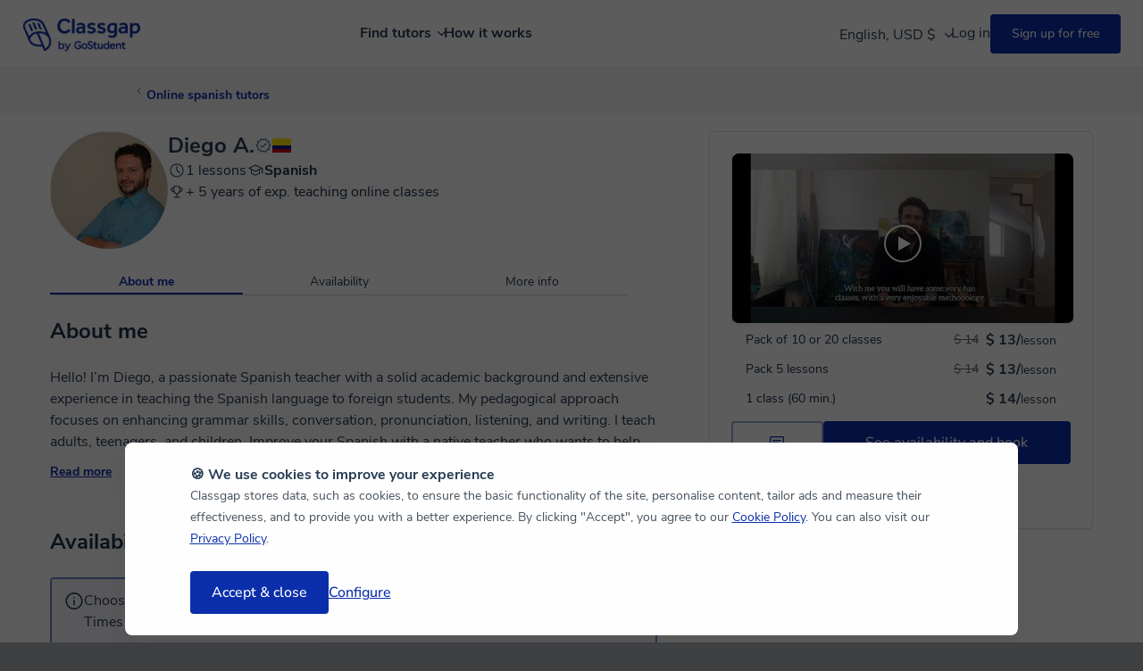

--- FILE ---
content_type: text/html; charset=utf-8
request_url: https://www.classgap.com/en/tutor/diego-alejandro-naranjo
body_size: 22816
content:

<!DOCTYPE html>

<html lang="en">
<head>
    <link rel="icon" href="/favicon.ico?v=2" type="image/x-icon">
    <meta http-equiv="Content-Type" content="text/html; charset=utf-8" />
    <meta name="viewport" content="width=device-width, initial-scale=1.0, maximum-scale=1.0, user-scalable=no" />
    <title>Diego A. Naranjo Castillo - Spanish  Online tutor - Classgap</title>
    <meta name="Content-Language" content="en" />
        <meta name="robots" content="index,follow" />
            <meta name="description" content="Diego A. Naranjo Castillo is an Online Spanish tutor in Classgap. Book your online Spanish classes or contact with Diego A.." />
                    <meta property="og:image" content="https://dbwf8q1mv0cee.cloudfront.net/chi/api/user/dtp/ig_bcv5h3eh-lsul0otbtlynazz1rw550.jpg/200x200cut/?v=1" />
        <meta property="og:image:secure_url" content="https://dbwf8q1mv0cee.cloudfront.net/chi/api/user/dtp/ig_bcv5h3eh-lsul0otbtlynazz1rw550.jpg/200x200cut/?v=1" />
        <meta name="twitter:image" content="https://dbwf8q1mv0cee.cloudfront.net/chi/api/user/dtp/ig_bcv5h3eh-lsul0otbtlynazz1rw550.jpg/200x200cut/?v=1" />

    <meta name="twitter:site" content="www.classgap.com" />
    <meta name="twitter:creator" content="www.classgap.com" />
    <meta name="twitter:card" content="summary" />
    <meta name="facebook-domain-verification" content="8e460ut0pr0wt1o73rvv74yhg5nm2q" />

        <link href="https://fonts.gstatic.com/" rel="preconnect" crossorigin>
    <link href="https://d2d74a7s2nfnwy.cloudfront.net/" rel="preconnect" crossorigin>
    <link href="https://d2d74a7s2nfnwy.cloudfront.net/c/com.desktop.min.css?v=1089" type="text/css" rel="stylesheet" media='screen' />
                <link href="https://d2d74a7s2nfnwy.cloudfront.net/c/tutor_profile.min.css?v=1089" rel="stylesheet" type="text/css" />
                <link href="https://d2d74a7s2nfnwy.cloudfront.net/c/tutorOpinions.min.css?v=1089" rel="stylesheet" type="text/css" />
                <link href="https://d2d74a7s2nfnwy.cloudfront.net/c/itcss/pages/public_tutor_profile.min.css?v=1089" rel="stylesheet" type="text/css" />

        <meta http-equiv="X-UA-Compatible" content="IE=edge" />
                    <link rel="canonical" href="https://www.classgap.com/en/tutor/diego-alejandro-naranjo" />
                        <link rel="alternate" hreflang="es" href="https://www.classgap.com/es/tutor/diego-alejandro-naranjo" />
                        <link rel="alternate" hreflang="en" href="https://www.classgap.com/en/tutor/diego-alejandro-naranjo" />
                        <link rel="alternate" hreflang="en-gb" href="https://www.classgap.com/en-gb/tutor/diego-alejandro-naranjo" />
                        <link rel="alternate" hreflang="fr" href="https://www.classgap.com/fr/tutor/diego-alejandro-naranjo" />
                        <link rel="alternate" hreflang="it" href="https://www.classgap.com/it/tutor/diego-alejandro-naranjo" />
                        <link rel="alternate" hreflang="de" href="https://www.classgap.com/de/tutor/diego-alejandro-naranjo" />
                        <link rel="alternate" hreflang="es-ar" href="https://www.classgap.com/es-ar/tutor/diego-alejandro-naranjo" />
                        <link rel="alternate" hreflang="es-cl" href="https://www.classgap.com/es-cl/tutor/diego-alejandro-naranjo" />
                        <link rel="alternate" hreflang="es-co" href="https://www.classgap.com/es-co/tutor/diego-alejandro-naranjo" />
                        <link rel="alternate" hreflang="es-mx" href="https://www.classgap.com/es-mx/tutor/diego-alejandro-naranjo" />
                        <link rel="alternate" hreflang="es-pe" href="https://www.classgap.com/es-pe/tutor/diego-alejandro-naranjo" />

    
</head>




<body class="buscador mos " data-wp-req-per="0">



<header>
            <div class="header-desktop">
                <div class="menu">
                    <div class="logo">
                        <a href="/en">
                                <img class="classgap-logo" src="https://d2d74a7s2nfnwy.cloudfront.net/i/restyling/header/classgap-gs-blue.webp" alt="Classgap by GoStudent logo" height="38" width="132" />
                        </a>
                    </div>


                        <nav class="nosearch en">
                            <ul id="nav-options">
                                <li class="explore">
                                    Find tutors
                                <div class="div-arrow"></div>
                                <div class="div-hover"></div>
                            </li>

                            <li><a href="/en/info/howitworks">How it works</a></li>
                        </ul>
                    </nav>
                            <nav class="log" id="login-registration-buttons-header">
                                <ul id="nav-main">
                                    <li class="language_currency-li">
                                        <div class="current_language-currency" data-lang="en">English, USD $
                                            <span class="down-arrow"></span>
                                        </div>

    <div class="dropdown-langcurr">
        <div class="div_language">
            Language
            <select class="select_lang">
                        <option data-ga="lang es" >Español</option>
                        <option data-ga="lang en" selected>English</option>
                        <option data-ga="lang en-gb" >English (UK)</option>
                        <option data-ga="lang fr" >Français</option>
                        <option data-ga="lang it" >Italiano</option>
                        <option data-ga="lang de" >Deutsch</option>
                        <option data-ga="lang es-ar" >Español (Argentina)</option>
                        <option data-ga="lang es-cl" >Español (Chile)</option>
                        <option data-ga="lang es-co" >Español (Colombia)</option>
                        <option data-ga="lang es-mx" >Español (México)</option>
                        <option data-ga="lang es-pe" >Español (Perú)</option>
            </select>
        </div>
        <div class="div_currency">
            Currency
            <select class="select_curr">
                        <option data-ga="curr 1" >€ EUR</option>
                        <option data-ga="curr 2" >£ GBP</option>
                        <option data-ga="curr 3" selected>$ USD</option>
                        <option data-ga="curr 9" >S/ PEN</option>
                        <option data-ga="curr 5" >$ MXN</option>
                        <option data-ga="curr 6" >$ COP</option>
                        <option data-ga="curr 7" >$ CLP</option>
                        <option data-ga="curr 8" >$ ARS</option>
            </select>
        </div>
    </div>
    <style>
        .dropdown-langcurr {
            position: relative;
            display: none;
            z-index: 51;
            padding: 24px;
            background-color: #FFFFFF;
            box-shadow: 0px 4px 14px 0px rgba(0, 0, 0, 0.06);
            border-radius: 8px;
            font-size: 14px;
            font-weight: 700;
            color: #2A3F55;
        }

            .dropdown-langcurr.fade-in {
                display: block;
            }

        .div_currency {
            margin-top: 16px;
        }

        .div_language, .div_currency {
            display: grid;
            gap: 8px;
        }

            .div_language .select_lang, .div_currency .select_curr {
                padding: 8px;
                border: 1px solid #D3D9DE;
                border-radius: 8px;
                min-width: 168px;
                font-size: 16px;
                background-color: #FFFFFF;
                color: #2A3F55;
            }
    </style>

                                    </li>
                                    <li class="li-to-replace" style="width: 100px">&nbsp;</li>
                                    <li class="li-to-replace" style="width: 100px">&nbsp;</li>
                                </ul>
                            </nav>
                    </div>
                    <div class="explore-container">
                        <div class="explore-detail">
                            <nav class="explore-left">
                                <ul>
                                    <li>
                                        <b>Browse Private Lessons</b>
                                    </li>
                                                <li class="hover" data-target="category_0">
                                                    Languages
                                                    <div class="div-arrow-right"></div>
                                                    <ul id="category_0" class="menu-inner">
                                                        <li>
                                                            <b>Most popular languages</b>
                                                        </li>
                                                                    <li class="hover">
                                                                        <a href="/en/spanish-online-tutors" >Online <b>Spanish</b>  tutors</a>
                                                                    </li>
                                                                    <li class="hover">
                                                                        <a href="/en/french-online-tutors" >Online <b>French</b> tutors</a>
                                                                    </li>
                                                                    <li class="hover">
                                                                        <a href="/en/german-online-tutors" >Online <b>German</b> tutors</a>
                                                                    </li>
                                                                    <li class="hover">
                                                                        <a href="/en/english-online-tutors" >Online <b>English</b> tutors</a>
                                                                    </li>
                                                                    <li class="hover">
                                                                        <a href="/en/portugues-online-tutors" >Online <b>Portuguese</b> tutots</a>
                                                                    </li>
                                                                    <li class="hover">
                                                                        <a href="/en/chinese-online-tutors" >Online <b>Chinese</b> tutors</a>
                                                                    </li>
                                                                    <li class="hover">
                                                                        <a href="/en/italian-online-tutors" >Online <b>Italian</b> tutors</a>
                                                                    </li>
                                                                    <li class="hover">
                                                                        <a href="/en/languages-online-tutors" >See all languages</a>
                                                                    </li>

                                                    </ul>
                                                </li>
                                                <li class="hover" data-target="category_2">
                                                    Academic Subjects
                                                    <div class="div-arrow-right"></div>
                                                    <ul id="category_2" class="menu-inner">
                                                        <li>
                                                            <b>School and Academic Support</b>
                                                        </li>
                                                                    <li class="hover">
                                                                        <a href="/en/maths-online-tutors" >Online <b>Maths</b> tutors</a>
                                                                    </li>
                                                                    <li class="hover">
                                                                        <a href="/en/physics-online-tutors" >Online <b>Physics</b> tutors</a>
                                                                    </li>
                                                                    <li class="hover">
                                                                        <a href="/en/chemistry-online-tutors" >Online <b>Chemistry</b> tutors</a>
                                                                    </li>
                                                                    <li class="hover">
                                                                        <a href="/en/algebra-online-tutors" >Online <b>Algebra</b> tutors</a>
                                                                    </li>
                                                                    <li class="hover">
                                                                        <a href="/en/economics-online-tutors" >Online <b>Economics</b>  tutors</a>
                                                                    </li>
                                                                    <li class="hover">
                                                                        <a href="/en/biology-online-tutors" >Online <b>Biology</b>  tutors</a>
                                                                    </li>
                                                                    <li class="hover">
                                                                        <a href="/en/calculus-online-tutors" >Online <b>Calculus</b> tutors</a>
                                                                    </li>
                                                                    <li class="hover">
                                                                        <a href="/en/tutoring-online-tutors" >See more subjects</a>
                                                                    </li>

                                                    </ul>
                                                </li>
                                                <li class="hover" data-target="category_3">
                                                    Other Subjects
                                                    <div class="div-arrow-right"></div>
                                                    <ul id="category_3" class="menu-inner">
                                                        <li>
                                                            <b>Other Subjects</b>
                                                        </li>
                                                                    <li class="hover">
                                                                        <a href="/en/programacion-online-tutors" >Online Computer Programming tutors</a>
                                                                    </li>
                                                                    <li class="hover">
                                                                        <a href="/en/marketing-online-tutors" >Online Marketing tutors</a>
                                                                    </li>
                                                                    <li class="hover">
                                                                        <a href="/en/computer-software-online-tutors" >Online Computer Software tutors</a>
                                                                    </li>
                                                                    <li class="hover">
                                                                        <a href="/en/piano-online-tutors" >Online Piano teachers</a>
                                                                    </li>
                                                                    <li class="hover">
                                                                        <a href="/en/singing-online-tutors" >Online Singing teachers</a>
                                                                    </li>
                                                                    <li class="hover">
                                                                        <a href="/en/violin-online-tutors" >Online Violin teachers</a>
                                                                    </li>
                                                                    <li class="hover">
                                                                        <a href="/en/music-online-tutors" >Online Music teachers</a>
                                                                    </li>

                                                    </ul>
                                                </li>

                                    <li data-target="none"><br /><b><a href="/en/become-an-online-tutor">Become an online tutor</a></b></li>                                    
                                            <li data-target="none"><a href='/en/blog/'><b>Blog</b></a></li>

                                    <li data-target="none"><a href="/en/info/faq" rel="noindex,nofollow">Help</a></li>
                                </ul>
                            </nav>
                            <div class="explore-right">
                                <div class="cards-container">
                                            <div class="card pink">
                                                <b>Find out your level</b>
                                                <div class="card-description">
                                                    Find out in just 5 minutes what your current level is, and what helps and techniques you can use to improve it.
                                                </div>
                                                <a href="/tests/en" target="_blank" class="cta-card">Language Tests</a>
                                                <img class="card-icon" data-forceload="1" loading="lazy" data-src="https://d2d74a7s2nfnwy.cloudfront.net/i/restyling/header/idiomas.svg" alt="Language Tests" height="110" width="127" />
                                            </div>

                                </div>
                            </div>
                        </div>
                    </div>
                </div>
      <div class="google-login-config"> </div>
        <div class="header-mv">
            <div class="top">
                    <img class="burger" data-forceload="1" data-src="https://d2d74a7s2nfnwy.cloudfront.net/i/restyling/header/menu.svg" alt="menu" height="15" width="20" />
                    <span class="dotBurger nodisImportant"></span>

                <a href="/en" class="classgap-logo">
                        <img class="classgap-logo" data-forceload="1" data-src="https://d2d74a7s2nfnwy.cloudfront.net/i/restyling/header/classgap-gs-blue.webp" alt="Classgap by GoStudent logo" height="38" width="132" />
                </a>



                <div class="close">
                    <img data-forceload="1" data-src="https://d2d74a7s2nfnwy.cloudfront.net/i/restyling/header/close.svg" alt="close" height="20" width="20" />
                </div>
            </div>
            <nav class="menu-mv">
                <ul class="menu-ul">
                    <li>
                        <b>Browse Private Lessons</b>
                    </li>
                                <li class="hover " data-target="subcategory_0">
                                    Languages
                                    <img class="arrow-mv" data-forceload="1" data-src="https://d2d74a7s2nfnwy.cloudfront.net/i/restyling/header/arrow.svg" alt="arrow" height="9" width="5" />
                                    <ul id="subcategory_0" class="lateral">
                                        <li class="back">
                                            <img class="arrow" data-forceload="1" data-src="https://d2d74a7s2nfnwy.cloudfront.net/i/restyling/header/arrow.svg" alt="arrow" height="9" width="5" /> Back
                                        </li>
                                        <li>
                                            <b>Most popular languages</b>
                                        </li>
                                                    <li class="hover">
                                                        <a href="/en/spanish-online-tutors" >Online <b>Spanish</b>  tutors</a>
                                                    </li>
                                                    <li class="hover">
                                                        <a href="/en/french-online-tutors" >Online <b>French</b> tutors</a>
                                                    </li>
                                                    <li class="hover">
                                                        <a href="/en/german-online-tutors" >Online <b>German</b> tutors</a>
                                                    </li>
                                                    <li class="hover">
                                                        <a href="/en/english-online-tutors" >Online <b>English</b> tutors</a>
                                                    </li>
                                                    <li class="hover">
                                                        <a href="/en/portugues-online-tutors" >Online <b>Portuguese</b> tutots</a>
                                                    </li>
                                                    <li class="hover">
                                                        <a href="/en/chinese-online-tutors" >Online <b>Chinese</b> tutors</a>
                                                    </li>
                                                    <li class="hover">
                                                        <a href="/en/italian-online-tutors" >Online <b>Italian</b> tutors</a>
                                                    </li>
                                                    <li class="hover">
                                                        <a href="/en/languages-online-tutors" >See all languages</a>
                                                    </li>

                                    </ul>
                                </li>
                                <li class="hover " data-target="subcategory_2">
                                    Academic Subjects
                                    <img class="arrow-mv" data-forceload="1" data-src="https://d2d74a7s2nfnwy.cloudfront.net/i/restyling/header/arrow.svg" alt="arrow" height="9" width="5" />
                                    <ul id="subcategory_2" class="lateral">
                                        <li class="back">
                                            <img class="arrow" data-forceload="1" data-src="https://d2d74a7s2nfnwy.cloudfront.net/i/restyling/header/arrow.svg" alt="arrow" height="9" width="5" /> Back
                                        </li>
                                        <li>
                                            <b>School and Academic Support</b>
                                        </li>
                                                    <li class="hover">
                                                        <a href="/en/maths-online-tutors" >Online <b>Maths</b> tutors</a>
                                                    </li>
                                                    <li class="hover">
                                                        <a href="/en/physics-online-tutors" >Online <b>Physics</b> tutors</a>
                                                    </li>
                                                    <li class="hover">
                                                        <a href="/en/chemistry-online-tutors" >Online <b>Chemistry</b> tutors</a>
                                                    </li>
                                                    <li class="hover">
                                                        <a href="/en/algebra-online-tutors" >Online <b>Algebra</b> tutors</a>
                                                    </li>
                                                    <li class="hover">
                                                        <a href="/en/economics-online-tutors" >Online <b>Economics</b>  tutors</a>
                                                    </li>
                                                    <li class="hover">
                                                        <a href="/en/biology-online-tutors" >Online <b>Biology</b>  tutors</a>
                                                    </li>
                                                    <li class="hover">
                                                        <a href="/en/calculus-online-tutors" >Online <b>Calculus</b> tutors</a>
                                                    </li>
                                                    <li class="hover">
                                                        <a href="/en/tutoring-online-tutors" >See more subjects</a>
                                                    </li>

                                    </ul>
                                </li>
                                <li class="hover menu-separator" data-target="subcategory_3">
                                    Other Subjects
                                    <img class="arrow-mv" data-forceload="1" data-src="https://d2d74a7s2nfnwy.cloudfront.net/i/restyling/header/arrow.svg" alt="arrow" height="9" width="5" />
                                    <ul id="subcategory_3" class="lateral">
                                        <li class="back">
                                            <img class="arrow" data-forceload="1" data-src="https://d2d74a7s2nfnwy.cloudfront.net/i/restyling/header/arrow.svg" alt="arrow" height="9" width="5" /> Back
                                        </li>
                                        <li>
                                            <b>Other Subjects</b>
                                        </li>
                                                    <li class="hover">
                                                        <a href="/en/programacion-online-tutors" >Online Computer Programming tutors</a>
                                                    </li>
                                                    <li class="hover">
                                                        <a href="/en/marketing-online-tutors" >Online Marketing tutors</a>
                                                    </li>
                                                    <li class="hover">
                                                        <a href="/en/computer-software-online-tutors" >Online Computer Software tutors</a>
                                                    </li>
                                                    <li class="hover">
                                                        <a href="/en/piano-online-tutors" >Online Piano teachers</a>
                                                    </li>
                                                    <li class="hover">
                                                        <a href="/en/singing-online-tutors" >Online Singing teachers</a>
                                                    </li>
                                                    <li class="hover">
                                                        <a href="/en/violin-online-tutors" >Online Violin teachers</a>
                                                    </li>
                                                    <li class="hover">
                                                        <a href="/en/music-online-tutors" >Online Music teachers</a>
                                                    </li>

                                    </ul>
                                </li>

                    <li><b><a href='/en/become-an-online-tutor'>Become an online tutor</a></b></li>
                    <li><b><a href="/en/info/howitworks">How it works</a></b></li>
                            <li class="menu-separator"><b><a href="/en/blog/">Blog</a></b></li>

                    <li><a href="/en/info/faq" rel="noindex,nofollow">Help</a></li>
                    <li>

    <div class="select_langcurr">
        <select class="select_lang">
                    <option data-ga="lang es" >Español</option>
                    <option data-ga="lang en" selected>English</option>
                    <option data-ga="lang en-gb" >English (UK)</option>
                    <option data-ga="lang fr" >Français</option>
                    <option data-ga="lang it" >Italiano</option>
                    <option data-ga="lang de" >Deutsch</option>
                    <option data-ga="lang es-ar" >Español (Argentina)</option>
                    <option data-ga="lang es-cl" >Español (Chile)</option>
                    <option data-ga="lang es-co" >Español (Colombia)</option>
                    <option data-ga="lang es-mx" >Español (México)</option>
                    <option data-ga="lang es-pe" >Español (Perú)</option>
        </select>

        <select class="select_curr">
                    <option data-ga="curr 1" >€ EUR</option>
                    <option data-ga="curr 2" >£ GBP</option>
                    <option data-ga="curr 3" selected>$ USD</option>
                    <option data-ga="curr 9" >S/ PEN</option>
                    <option data-ga="curr 5" >$ MXN</option>
                    <option data-ga="curr 6" >$ COP</option>
                    <option data-ga="curr 7" >$ CLP</option>
                    <option data-ga="curr 8" >$ ARS</option>
        </select>
    </div>
    <style>
        .select_langcurr {
            display: flex;
            gap: 24px;
            margin-top: 16px;
        }

            .select_langcurr .select_lang, .select_langcurr .select_curr {
                font-size: 16px;
                padding: 8px;
                border: 1px solid #D3D9DE;
                border-radius: 4px;
                background-color: #FFFFFF;
                color: #2A3F55;
            }

            .select_langcurr .select_lang {
                width: 168px;
            }

            .select_langcurr .select_curr {
                width: 104px;
            }
    </style>

                    </li>
                </ul>
            </nav>
        </div>

</header>




    <main>



                    <section class="breadcrumb">
                        <div class="shell">
                            <div id="back" class="cont fleft">
                                <ul>
                                                <li class="link secondary breadcrumb-link">
<svg xmlns="http://www.w3.org/2000/svg"   viewBox="0 0 16 16" style="fill:rgb(0, 0, 0);height:16px;width:16px;">
    <svg width='16' height='16' viewBox='0 0 16 16' fill='none' xmlns='http://www.w3.org/2000/svg'>
<path d='M10 13.6569L4.34315 8L10 2.34315' stroke='#0b2fac' stroke-width='1.5' stroke-linecap='round' stroke-linejoin='round'/>
</svg>
</svg>



                                                    <a href="/en/spanish-online-tutors">Online spanish tutors</a>
                                                </li>

                                </ul>
                                <div class="clear"></div>
                            </div>


                            <div class="clear"></div>
                        </div>
                    </section>


        <section class="main white_background">
            



<div class="sticky-tab-menu" style="display:none">
    <span class="tab aboutme active" href="#aboutme">About me</span>
    <span class="tab availability" href="#sec-availability">Availability</span>
    <span class="tab moreinfo" href="#moreinfo">More info</span>
</div>

<div itemscope itemtype="http://schema.org/Organization" class="shell detaildiv detaildiv-tutor" data-load-loging-modal="1">
    <meta itemprop="mainEntityOfPage" content="True" />
            <div class="aside">
                <div class="fright followTrue">
                    <aside id="actionbox" class="widget-left scale-08">
                        <div class="dvreserve">
                                    <section class="panel">
                                        <div id="thumbnail_video" class="videoPoster">
                                            <div class="youtube" data-embed="K8BnQ6wyE7Y">
                                                <img id="thumbnail" class="mgtop,thumbnail_video" width="382" height="224" src="https://i.ytimg.com/vi/K8BnQ6wyE7Y/hqdefault.jpg" />
                                                <div id="play_url_youtube" class="play_url circle">
                                                    <em class="triangulo"></em>
                                                </div>
                                            </div>
                                        </div>
                                    </section>
                        </div>
                            <div class="divradiotypeClass">



                                    <ul class="ultypePayment ul-payment">
                                                            <li>
                                                                <input class="btype cfg_1" id="rbTp_4" name="btype" type="radio" value="p" data-pt="4" data-p="YnwzOTY3NTZ8cHwzOHxib29rIHByb2ZpbGUgd2lkZ2V0ICR0eXBlJCBkb25lfDQ=">
                                                                <span>Pack of 10 or 20 classes</span><span class='fright pricewid'><span class="format-price">$ 13/</span>lesson</span>
                                                                <span class="fright pricewid crossout-price">$ 14</span>
                                                            </li>
                                                            <li>
                                                                <input class="btype cfg_1" id="rbTp_3" name="btype" type="radio" value="p" data-pt="3" data-p="YnwzOTY3NTZ8cHwzOHxib29rIHByb2ZpbGUgd2lkZ2V0ICR0eXBlJCBkb25lfDM=">
                                                                <span>Pack 5 lessons</span><span class='fright pricewid'><span class="format-price">$ 13/</span>lesson</span>
                                                                <span class="fright pricewid crossout-price">$ 14</span>
                                                            </li>
                                                <li class="individual_lesson">
                                                    <input class="btype cfg_1" id="rbTp" name="btype" type="radio" value="p" data-pt="1" data-p="YnwzOTY3NTZ8cHwzOHxib29rIHByb2ZpbGUgd2lkZ2V0ICR0eXBlJCBkb25lfDE=" checked>
                                                    <span>1 class (60 min.)</span><span class='fright pricewid'><span class="format-price">$ 14/</span>lesson</span>
                                                </li>

                                    </ul>
                                <div class="clear"></div>
                                <input type="hidden" id="hid-mat-selradio" value="38">
                            </div>
                            <div id="tutor-actions" class="tutor-actions">
                                <div class="tutor-actions__buttons">

                                        <div class="dvmessage">
                                                
    <button id="btnchat"  class="button-gs button-gs--large button-gs--outline"  
            onclick="GATrack(&#39;send&#39;, &#39;event&#39;, &#39;detalle_perfil_enviar_mensaje&#39;, &#39;click&#39;);" 
            >
<svg xmlns="http://www.w3.org/2000/svg"   viewBox="0 0 20 20" style="fill:rgb(0, 0, 0);height:20px;width:20px;">
    <svg width='20' height='20' viewBox='0 0 20 20' fill='none' xmlns='http://www.w3.org/2000/svg'> <mask id='mask0_1935_2519' style='mask-type:alpha' maskUnits='userSpaceOnUse' x='0' y='0' width='20' height='20'> <rect width='20' height='20' fill='#D9D9D9'/> </mask> <g mask='url(#mask0_1935_2519)'> <path d='M5.20898 10.8332H13.334V9.58323H5.20898V10.8332ZM5.20898 8.33323H14.7923V7.08323H5.20898V8.33323ZM2.08398 18.3332V4.39094C2.08398 3.96997 2.22982 3.61365 2.52148 3.32198C2.81315 3.03032 3.16947 2.88448 3.59044 2.88448H16.4109C16.8318 2.88448 17.1882 3.03032 17.4798 3.32198C17.7715 3.61365 17.9173 3.96997 17.9173 4.39094V13.878C17.9173 14.299 17.7715 14.6553 17.4798 14.947C17.1882 15.2386 16.8318 15.3845 16.4109 15.3845H5.03273L2.08398 18.3332ZM4.50065 14.1345H16.4109C16.475 14.1345 16.5338 14.1077 16.5871 14.0543C16.6406 14.0009 16.6673 13.9422 16.6673 13.878V4.39094C16.6673 4.32677 16.6406 4.26802 16.5871 4.21469C16.5338 4.16122 16.475 4.13448 16.4109 4.13448H3.59044C3.52628 4.13448 3.46753 4.16122 3.41419 4.21469C3.36072 4.26802 3.33398 4.32677 3.33398 4.39094V15.2884L4.50065 14.1345Z' fill='currentColor'/> </g> </svg> 
</svg>


                    </button>

                                           
                                        </div>

                                <div class="dvreserve" id="book_class">
                                    
    <a  class="button-gs button-gs--large button-gs--solid"  
       onclick="innerOriginSolicitarClaseScroll(this)" 

       >
                        <span>See availability and book</span>
            </a>

                                </div>

                                </div>

                                
                            </div>
                            <input type="hidden" id="hid-lginfo" value="YnwzOTY3NTZ8LTF8LTF8Ym9vayBwcm9maWxlIHdpZGdldCAkdHlwZSQgZG9uZXwtMQ==" />


                        <div class="tutor-stats">
                                                           <div class="tutor-stats__response-time tutor-stats__row">
<svg xmlns="http://www.w3.org/2000/svg"   viewBox="0 0 24 24" style="fill:rgb(0, 0, 0);height:24px;width:24px;">
    <svg width='24' height='24' viewBox='0 0 24 24' fill='none' xmlns='http://www.w3.org/2000/svg'><mask id='mask0_2385_21430' style='mask-type:alpha' maskUnits='userSpaceOnUse' x='0' y='0' width='24' height='25'><rect y='0.239014' width='24' height='24' fill='#D9D9D9'/></mask><g mask='url(#mask0_2385_21430)'><path d='M14.9079 19.739C12.8131 19.739 11.0387 19.012 9.58469 17.558C8.13086 16.1042 7.40394 14.3298 7.40394 12.2348C7.40394 10.1556 8.13086 8.38651 9.58469 6.92751C11.0387 5.46851 12.8131 4.73901 14.9079 4.73901C16.9873 4.73901 18.7564 5.46851 20.2152 6.92751C21.6742 8.38651 22.4037 10.1556 22.4037 12.2348C22.4037 14.3298 21.6742 16.1042 20.2152 17.558C18.7564 19.012 16.9873 19.739 14.9079 19.739ZM14.9037 18.239C16.5704 18.239 17.987 17.6557 19.1537 16.489C20.3204 15.3223 20.9037 13.9057 20.9037 12.239C20.9037 10.5723 20.3204 9.15568 19.1537 7.98901C17.987 6.82235 16.5704 6.23901 14.9037 6.23901C13.237 6.23901 11.8204 6.82235 10.6537 7.98901C9.48702 9.15568 8.90369 10.5723 8.90369 12.239C8.90369 13.9057 9.48702 15.3223 10.6537 16.489C11.8204 17.6557 13.237 18.239 14.9037 18.239ZM17.2749 15.7043L18.3442 14.6353L15.6537 11.9448V8.39276H14.1537V12.5583L17.2749 15.7043ZM2.59619 8.98901V7.48901H6.40394V8.98901H2.59619ZM1.59619 12.989V11.489H6.40394V12.989H1.59619ZM2.59619 16.989V15.489H6.40394V16.989H2.59619Z' fill='#1D334C'/></g></svg>
</svg>



                                    <div>
                                        Usually responds  within 12 hours
                                    </div>
                                </div>
                                                   </div>
                    </aside>

                    <div class="clear"></div>

                    
                    <div class="profileRTB_tips"></div>
                </div>
                
            </div>

<section class="ficha ficha-tutor profile-tutor-header">
    <img itemprop="image" class="imgtutor tutor-photo" fetchpriority="high" src="https://dbwf8q1mv0cee.cloudfront.net/chi/api/user/dtp/ig_bcv5h3eh-lsul0otbtlynazz1rw550.jpg/132x132cut/?v=1" alt="Diego A. Naranjo Castillo ">
    <div class="profile-tutor-header__tutor-info">
        <div class="profile-tutor-header__name-block">
            <h1 itemprop="name" class="profile-tutor-header__name"> Diego A. </h1>
<div class="tooltip">
<svg xmlns="http://www.w3.org/2000/svg"   viewBox="0 0 20 20" style="fill:rgb(0, 0, 0);height:20px;width:20px;">
    <svg width='20' height='20' viewBox='0 0 20 20' fill='none' xmlns='http://www.w3.org/2000/svg'> <mask id='mask0_2097_10482' style='mask-type:alpha' maskUnits='userSpaceOnUse' x='0' y='0' width='20' height='20'>     <rect x='0' y='0' width='20' height='20' fill='#D9D9D9'/> </mask> <g mask='url(#mask0_2097_10482)' transform='translate(-1, 0)'>     <path d='M8.37709 17.971L6.91084 15.5481L4.14959 14.9293L4.40438 12.1058L2.53271 9.99997L4.40438 7.89414L4.14959 5.0706L6.91084 4.45185L8.37709 2.02893L10.9717 3.13622L13.5663 2.02893L15.0325 4.45185L17.7938 5.0706L17.539 7.89414L19.4106 9.99997L17.539 12.1058L17.7938 14.9293L15.0325 15.5481L13.5663 17.971L10.9717 16.8637L8.37709 17.971ZM8.80501 16.6041L10.9717 15.7035L13.1223 16.6041L14.3467 14.5833L16.6383 14.0785L16.43 11.75L17.9717 9.99997L16.43 8.26601L16.6383 5.93747L14.3467 5.41664L13.1383 3.39581L10.9717 4.29643L8.82105 3.39581L7.59667 5.41664L5.30501 5.91664L5.51334 8.26601L3.97167 9.99997L5.53417 11.75L5.30501 14.0833L7.59667 14.6041L8.80501 16.6041ZM9.90917 12.7114L14.579 8.06247L13.805 7.30456L9.90917 11.1796L8.13834 9.41351L7.36438 10.1875L9.90917 12.7114Z' fill='#325680'/> </g> </svg>
</svg>


    <span class="tooltiptext tooltiptext--top">Verified teacher, moderated by the Classgap team</span>
</div>            <img class="profile-tutor-header__flag"
                 alt="Colombia"
                 src="https://d2d74a7s2nfnwy.cloudfront.net/i/flags/4x3/co.svg"
                 width="16"
                 height="12"
                 title="Colombia" />
        </div>


        <div class="profile-tutor-header__classes-block">
            <p class="profile-tutor-header__classes-block-item">
<svg xmlns="http://www.w3.org/2000/svg"   viewBox="0 0 20 20" style="fill:rgb(0, 0, 0);height:20px;width:20px;">
    <svg width='20' height='20' viewBox='0 0 20 20' xmlns='http://www.w3.org/2000/svg'>   <path d='M12.936 13.398l.774-.774-3.168-3.168V5h-1.083v4.92l3.478 3.478ZM10.002 17.583c-1.045 0-2.027-.197-2.946-.592a7.59 7.59 0 0 1-2.416-1.631 7.576 7.576 0 0 1-1.63-2.416 7.585 7.585 0 0 1 0-5.815 7.575 7.575 0 0 1 1.63-2.416A7.591 7.591 0 0 1 7.056 3.009 7.567 7.567 0 0 1 10.009 2.417c1.047 0 2.031.198 2.953.595a7.593 7.593 0 0 1 2.416 1.63 7.579 7.579 0 0 1 1.63 2.417 7.59 7.59 0 0 1 0 5.807 7.577 7.577 0 0 1-1.63 2.417 7.59 7.59 0 0 1-2.416 1.63 7.567 7.567 0 0 1-2.953.595ZM10.01 16.5c1.798 0 3.33-.636 4.594-1.906C15.868 13.323 16.5 11.788 16.5 9.99s-.632-3.33-1.896-4.594C13.34 4.132 11.808 3.5 10.01 3.5c-1.798 0-3.332.632-4.603 1.896C4.136 6.66 3.5 8.192 3.5 9.99s.636 3.333 1.907 4.604C6.678 15.864 8.212 16.5 10.01 16.5Z' fill='currentColor'/> </svg>
</svg>



                <span class="">1 lessons</span>
            </p>
            <div class="profile-tutor-header__classes-block-item">
<svg xmlns="http://www.w3.org/2000/svg"   viewBox="0 0 20 20" style="fill:rgb(0, 0, 0);height:20px;width:20px;">
    <svg width='20' height='20' viewBox='0 0 20 20' fill='none' xmlns='http://www.w3.org/2000/svg'> <mask id='mask0_1892_4986' style='mask-type:alpha' maskUnits='userSpaceOnUse' x='0' y='0' width='20' height='20'> <rect width='20' height='20' fill='#D9D9D9'/> </mask> <g mask='url(#mask0_1892_4986)'> <path d='M9.99982 16.0383L4.91648 13.5127V8.99354L1.86523 7.5L9.99982 3.48083L18.1344 7.5V13.3269H17.0511V8.02563L15.0832 8.99354V13.5127L9.99982 16.0383ZM9.99982 10.3125L15.6377 7.5L9.99982 4.6875L4.3619 7.5L9.99982 10.3125ZM9.99982 14.8238L13.9998 12.8238V9.53521L9.99982 11.5177L5.99982 9.53521V12.8238L9.99982 14.8238Z' fill='#1D334C'/> </g> </svg> 
</svg>



                <span class=" truncate-single-line"><b>Spanish </b></span>

            </div>

        </div>
            <p class="profile-tutor-header__classes-block-item">
<svg xmlns="http://www.w3.org/2000/svg"   viewBox="0 0 20 20" style="fill:rgb(0, 0, 0);height:20px;width:20px;">
    <svg width='20' height='20' viewBox='0 0 20 20' fill='none' xmlns='http://www.w3.org/2000/svg'> <mask id='mask0_2155_15050' style='mask-type:alpha' maskUnits='userSpaceOnUse' x='0' y='0' width='20' height='20'> <rect width='20' height='20' fill='#D9D9D9'/> </mask> <g mask='url(#mask0_2155_15050)'> <path d='M6.57686 16.5834V15.5001H9.45832V12.6442C8.84832 12.5438 8.29277 12.3019 7.79166 11.9184C7.29055 11.5348 6.92568 11.0813 6.69707 10.5578C5.76332 10.4435 4.98318 10.0561 4.35666 9.39571C3.72999 8.73529 3.41666 7.95064 3.41666 7.04175V6.50008C3.41666 6.20508 3.52346 5.95078 3.73707 5.73716C3.95068 5.52355 4.20499 5.41675 4.49999 5.41675H6.27249V3.41675H13.7275V5.41675H15.5044C15.8006 5.41675 16.0545 5.52355 16.266 5.73716C16.4776 5.95078 16.5833 6.20508 16.5833 6.50008V7.00008C16.5833 7.90925 16.27 8.70091 15.6433 9.37508C15.0168 10.0492 14.2367 10.4435 13.3029 10.5578C13.0743 11.0813 12.7094 11.5348 12.2083 11.9184C11.7072 12.3019 11.1517 12.5438 10.5417 12.6442V15.5001H13.4231V16.5834H6.57686ZM6.27249 9.29821V6.50008H4.49999V7.00008C4.49999 7.56744 4.66131 8.05703 4.98395 8.46883C5.30659 8.88064 5.7361 9.1571 6.27249 9.29821ZM9.99999 11.6124C10.7318 11.6124 11.3528 11.3572 11.8629 10.847C12.373 10.3368 12.6281 9.71585 12.6281 8.98404V4.50008H7.37187V8.98404C7.37187 9.71585 7.62693 10.3368 8.13707 10.847C8.64721 11.3572 9.26818 11.6124 9.99999 11.6124ZM13.7275 9.29821C14.2639 9.1571 14.6934 8.88064 15.016 8.46883C15.3387 8.05703 15.5 7.56744 15.5 7.00008V6.50008H13.7275V9.29821Z' fill='#1D334C'/> </g> </svg> 
</svg>



                <span class="">+ 5 years of exp. teaching online classes</span>
            </p>
    </div>
</section>
    <section class="ficha ficha-tutor">
        <div class="tab-menu-container">
            <div class="tab-menu">
                <span class="tab aboutme active" href="#aboutme">About me</span>
                <span class="tab availability" href="#sec-availability">Availability</span>
                <span class="tab moreinfo" href="#moreinfo">More info</span>
            </div>
        </div>
    </section>




            <section class="panel ficha ficha-tutor ">
                <div class="" >
                    <h4 id="aboutme" class="mgtop0 profile-tutor-title">About me</h4>
                    <div id="summary-tutor">

                            <div id="summary-description">
                                <p class="summary description contracted" >Hello! I’m Diego, a passionate Spanish teacher with a solid academic background and extensive experience in teaching the Spanish language to foreign students. My pedagogical approach focuses on enhancing grammar skills, conversation, pronunciation, listening, and writing.

I teach adults, teenagers, and children. Improve your Spanish with a native teacher who wants to help you learn, enhance, and perfect your Spanish. Book your class, and together we’ll improve your Spanish. Don’t wait any longer</p><div class="summary">
                                <span > 
    <button  class="button-gs button-gs--medium button-gs--textlink moresummary"  
            onclick="" 
            >
                <span>Read more</span>
            </button>
</span>
                                </div>
                            </div>

                    </div>

                </div>
            </section>


<section class="panel ficha ficha-tutor profile-tutor__sections-container">

        <div id="sec-availability">
            <h4 id="availability" class=" h4calendar nodis profile-tutor-title">Availability </h4>

            <div class="profile-tutor-availability__info">
<svg xmlns="http://www.w3.org/2000/svg"   viewBox="0 0 24 24" style="fill:rgb(0, 0, 0);height:24px;width:24px;">
    <svg width='24' height='24' viewBox='0 0 24 24' fill='none' xmlns='http://www.w3.org/2000/svg'> <mask id='mask0_2155_15087' style='mask-type:alpha' maskUnits='userSpaceOnUse' x='0' y='0' width='26' height='25'> <rect x='0.98877' y='0.616455' width='24' height='24' transform='rotate(-0.0545195 0.98877 0.616455)' fill='#D9D9D9'/> </mask> <g mask='url(#mask0_2155_15087)'> <path d='M12.2546 17.3557L13.7546 17.3543L13.7492 11.6043L12.2492 11.6057L12.2546 17.3557ZM12.9975 9.89347C13.2264 9.89325 13.4181 9.81565 13.5728 9.66067C13.7275 9.50569 13.8047 9.31379 13.8045 9.08495C13.8043 8.85612 13.7267 8.66436 13.5717 8.50967C13.4167 8.35516 13.2248 8.278 12.996 8.27822C12.7672 8.27844 12.5754 8.35596 12.4207 8.51077C12.266 8.66575 12.1888 8.85766 12.189 9.08649C12.1892 9.31532 12.2668 9.50708 12.4218 9.66177C12.5768 9.81645 12.7687 9.89369 12.9975 9.89347ZM13.0109 22.105C11.6969 22.1062 10.4616 21.8581 9.30495 21.3605C8.14831 20.8629 7.142 20.1871 6.28602 19.3331C5.43004 18.4791 4.752 17.4745 4.2519 16.3193C3.75197 15.1641 3.50138 13.9296 3.50013 12.6158C3.49888 11.3018 3.74704 10.0664 4.2446 8.9098C4.74217 7.75316 5.41796 6.74685 6.27198 5.89087C7.126 5.03489 8.13061 4.35685 9.2858 3.85675C10.441 3.35682 11.6755 3.10623 12.9893 3.10498C14.3033 3.10373 15.5387 3.35188 16.6953 3.84945C17.8519 4.34702 18.8582 5.02281 19.7142 5.87683C20.5702 6.73085 21.2482 7.73545 21.7483 8.89064C22.2483 10.0458 22.4989 11.2803 22.5001 12.5942C22.5014 13.9082 22.2532 15.1435 21.7556 16.3001C21.2581 17.4568 20.5823 18.4631 19.7283 19.3191C18.8742 20.1751 17.8696 20.8531 16.7145 21.3532C15.5593 21.8531 14.3247 22.1037 13.0109 22.105ZM13.0077 20.605C15.2411 20.6028 17.132 19.826 18.6805 18.2746C20.229 16.7231 21.0022 14.8307 21.0001 12.5974C20.998 10.364 20.2212 8.4731 18.6697 6.92457C17.1182 5.37605 15.2258 4.60285 12.9925 4.60497C10.7592 4.6071 8.86825 5.3839 7.31973 6.93537C5.7712 8.48685 4.998 10.3792 5.00013 12.6126C5.00225 14.8459 5.77905 16.7368 7.33053 18.2854C8.882 19.8339 10.7744 20.6071 13.0077 20.605Z' fill='#1D334C'/> </g> </svg> 
</svg>



                <p class="profile-tutor-availability__info-text">
                    Choose a date and time to start booking your class.
                    <br />Times are displayed in your local time zone.
                </p>
            </div>
            <div class="clear"></div>

            <div id="calendar">
                <input type="hidden" id="hid-txt-reserve" value="Book" />
                <input type="hidden" id="hid-have-calendar" value="0" />
                <div class="calendarcnt" data-admin="False">
<input type="hidden" id="hid-l-calendar" value="1" data-tid="396756" />
<input type="hidden" id="TimeZoneOffset" value="" />
<input type="hidden" id="hid-minbefbook" value="1440" />
<div class="clear"></div>
<div class="pagination-calendar-container">
    <div class="pagination-calendar">
        <span class="pg-interval-date"></span>
        <button class="icon-cg_rd_bold_arrowleft lnkprevcal nodis pagination-calendar-link"><svg xmlns="http://www.w3.org/2000/svg"   viewBox="0 0 14 22" style="fill:rgb(0, 0, 0);height:10px;width:12px;">
    <g stroke='none' stroke-width='1' fill='none' fill-rule='evenodd'> <g transform='translate(-268.000000, -2307.000000)'> <polygon transform='translate(275.000000, 2318.000000) rotate(-180.000000) translate(-275.000000, -2318.000000) ' points='279.336265 2307 268 2318 279.336265 2329 282 2326.41452 273.346966 2318 282 2309.58548'></polygon> </g> </g>
</svg>


</button>
        <button class="icon-cg_rd_bold_arrowright lnknextcal pagination-calendar-link"> <svg xmlns="http://www.w3.org/2000/svg"   viewBox="0 0 14 22" style="fill:rgb(0, 0, 0);height:10px;width:12px;">
    <g stroke='none' stroke-width='1' fill='none' fill-rule='evenodd'> <g transform='translate(-268.000000, -2307.000000)'> <polygon transform='translate(275.000000, 2318.000000) rotate(-180.000000) translate(-275.000000, -2318.000000) ' points='279.336265 2307 268 2318 279.336265 2329 282 2326.41452 273.346966 2318 282 2309.58548'></polygon> </g> </g>
</svg>


</button>
    </div>
</div>
<table cellspacing="0" id="tblcal" class="nodis" data-type="0">
    <thead>
        <tr>
            <th class="fupper"></th>
            <th><span class="t0 calendar-week-day"></span><br /><span class="d0 calendar-day-number"></span></th>
            <th><span class="t1 calendar-week-day"></span><br /><span class="d1 calendar-day-number"></span></th>
            <th><span class="t2 calendar-week-day"></span><br /><span class="d2 calendar-day-number"></span></th>
            <th><span class="t3 calendar-week-day"></span><br /><span class="d3 calendar-day-number"></span></th>
            <th><span class="t4 calendar-week-day"></span><br /><span class="d4 calendar-day-number"></span></th>
            <th><span class="t5 calendar-week-day"></span><br /><span class="d5 calendar-day-number"></span></th>
            <th><span class="t6 calendar-week-day"></span><br /><span class="d6 calendar-day-number"></span></th>
        </tr>
    </thead>
    <tbody></tbody>
</table>

<input type="hidden" id="hid-tid" value="396756" />
<input type="hidden" id="hid-tutorcal-mats" value="[{&quot;Item1&quot;:38,&quot;Item2&quot;:&quot;conversation_spanish&quot;,&quot;Item3&quot;:&quot;Spanish: Conversation&quot;,&quot;Item4&quot;:&quot;$14&quot;},{&quot;Item1&quot;:38,&quot;Item2&quot;:&quot;phonetics_spanish&quot;,&quot;Item3&quot;:&quot;Spanish: Phonetics&quot;,&quot;Item4&quot;:&quot;$14&quot;},{&quot;Item1&quot;:38,&quot;Item2&quot;:&quot;grammar_spanish&quot;,&quot;Item3&quot;:&quot;Spanish: Grammar&quot;,&quot;Item4&quot;:&quot;$14&quot;},{&quot;Item1&quot;:38,&quot;Item2&quot;:&quot;writing_spanish&quot;,&quot;Item3&quot;:&quot;Spanish: Writing&quot;,&quot;Item4&quot;:&quot;$14&quot;},{&quot;Item1&quot;:38,&quot;Item2&quot;:&quot;vocabulary_spanish&quot;,&quot;Item3&quot;:&quot;Spanish: Vocabulary&quot;,&quot;Item4&quot;:&quot;$14&quot;},{&quot;Item1&quot;:38,&quot;Item2&quot;:&quot;reading_comprehension_spanish&quot;,&quot;Item3&quot;:&quot;Spanish: Reading comprehension&quot;,&quot;Item4&quot;:&quot;$14&quot;}]" />
<input type="hidden" id="hid-tutorcal-prices" value="[{&quot;Item1&quot;:&quot;PorHora5&quot;,&quot;Item2&quot;:&quot;$13&quot;},{&quot;Item1&quot;:&quot;PorHora10&quot;,&quot;Item2&quot;:&quot;$13&quot;},{&quot;Item1&quot;:&quot;PorHora20&quot;,&quot;Item2&quot;:&quot;$13&quot;}]" />
<input type="hidden" id="hid-tutorcal-acceptfree" />
<input type="hidden" id="hid-tutorcalendar-tickssel" value="0" />
<input type="hidden" id="hid-tutorcalendar-matsel" value="0" />
<input type="hidden" id="hid-tutorcalendar-kwsel" value="" />
<input type="hidden" id="hid-tutorcalendar-typesel" value="" />
<input type="hidden" id="hid-tutorcalendar-booktype" value="" />
<input type="hidden" id="hid-t-nomats" value="Sorry, the tutor has not selected any subject" />
<input type="hidden" id="hid-txt-minuts" value="min" />
<input type="hidden" id="hid-txt-hour" value="hour" />
<input type="hidden" id="hid-txt-class" value="Lesson" />
<input type="hidden" id="hid-txt-class-p" value="14" />
<input type="hidden" id="hid-txt-classes" value="Lessons" />
<input type="hidden" id="hid-txt-free" value="Trial Lesson (20 min.)" />
<input type="hidden" id="hid-t-date" value="Date" />
<input type="hidden" id="hid-t-booknow" value="Book now" />
<input type="hidden" id="hid-t-errundefined" value="There was an error. Try again please." />
<input type="hidden" id="hid-t-cancelfree" value="The lessons are 60 minutes long" />
<input type="hidden" id="hid-t-cancelfreeinfo" value="You can cancel a lesson for free up to 48 hours before it starts." />
<input type="hidden" id="hid-t-free" value="Free" />
<input type="hidden" id="hid-t-15minfree" value="Meet and talk to the chosen tutor during 20 minutes for free" />
<input type="hidden" id="daysweekname" value="Monday,Tuesday,Wednesday,Thursday,Friday,Saturday,Sunday" />
<input type="hidden" id="hid-boi" value="2" />
<input type="hidden" id="hid-ms" value="38" />
<input type="hidden" id="hid-sel-price" value="Choose the number of lessons" />
<input type="hidden" id="hid-only_20min" value="Only 20 min." />
<input type="hidden" id="typedaysname" value="s" />
<input type="hidden" id="daysweeknameshort" value="mon,tue,wed,thu,fri,sat,sun" />
<input type="hidden" id="monthsname" value="January,February,March,April,May,June,July,August,September,October,November,December" />


                </div>
            </div>
            <div class="center">
                <h4 id="find-availability" class="mgtop10">Can&#39;t find the availability that suits your needs?</h4>
                <div class="textlink-button-left">
                    
    <a id="btnContactCalendar-gs"  class="button-gs button-gs--medium button-gs--outline"  
       onclick="GATrack(&#39;send&#39;, &#39;event&#39;, &#39;sendmessagecalendar&#39;, &#39;click&#39;)" 

       >
                        <span>Contact teacher</span>
            </a>

                </div>                   
            </div>

            
        </div>

    <div class="center btnbott"></div>


        <section id="tutor-teach" class="profile-tutor__border-section">
            <div class="">
                <h4 class="mgtop0 mgbottom10 profile-tutor-title">
                    I teach
                </h4>
                <ul id="subjects">
                            <li>
                                <div class="mat-item  ">
                                    <h6>
                                        

                                        Spanish

                                    </h6>
                                        <ul class="keywords-container" id="keywords-container">

                                                <li class="keywords-container-item">
                                                    Conversation
                                                </li>
                                                <li class="keywords-container-item">
                                                    Phonetics
                                                </li>
                                                <li class="keywords-container-item">
                                                    Grammar
                                                </li>
                                                <li class="keywords-container-item">
                                                    Writing
                                                </li>
                                                <li class="keywords-container-item">
                                                    Vocabulary
                                                </li>
                                                <li class="keywords-container-item">
                                                    Reading comprehension
                                                </li>
                                        </ul>
                                </div>

                            </li>

                </ul>

                <div class="clear"></div>
            </div>
        </section>

    <div id="moreinfo">
            <div class="profile-tutor__border-section">
                <h4 class="talk mgtop0 profile-tutor-title">Languages I speak</h4>
                <div class="spokenLangs">
                        <div class="splang"><b>Spanish</b>Native</div>
                        <div class="splang"><b>English</b>Bilingual</div>
                        <div class="splang"><b>Portuguese</b>Basic </div>
                </div>
                <div class="clear"></div>
            </div>

            <div class="profile-tutor__border-section">
                <h4 class="mgtop0 profile-tutor-title">Education</h4>
                <div class="estudios">
                                <div class="studycerficate ">
                                    <p class="study">Maestro En Artes Plásticas Y Visuales</p>
                                    <p class="degree">Degree - B.A.</p>
                                </div>
                                <div class="studycerficate ">
                                    <p class="study">Especialista En Las Artes En Los Procesos De Aprwndizaje</p>
                                    <p class="degree">Master/Postgraduate</p>
                                </div>
                </div>
            </div>

                <div class="profile-tutor__border-section">
                    <h4 class="mgtop0 profile-tutor-title">Other things I like</h4>

                                            <div class="photos">
                                <div class="p">
                                    <img data-load="false" data-src="https://dbwf8q1mv0cee.cloudfront.net/chi/api/user/dtp/tyxfw2nh3ej67n1unfc4r53oqbq3plmz0.jpg/235x200cut/?v=4" />
                                </div>
                                <div class="p">
                                    <img data-load="false" data-src="https://dbwf8q1mv0cee.cloudfront.net/chi/api/user/dtp/ppkkywnh3eglvdoezogvsroue9esq6i80.jpg/235x200cut/?v=4" />
                                </div>
                                <div class="p">
                                    <img data-load="false" data-src="https://dbwf8q1mv0cee.cloudfront.net/chi/api/user/dtp/xyr6zmnh3egmfr0i7gccsiat14kwbmem0.jpg/235x200cut/?v=4" />
                                </div>
                        </div>
                        <div class="clear"></div>
                </div>
    </div>
<div id="faq-section" class="profile-tutor__sections-more-margin">

    <h4 class="profile-tutor-title">Frequently Asked Questions</h4>
    <div class="">

<section class="accordion">
    <div class="accordion__button " role="button"  aria-expanded="false" onclick="toggleAccordion(this)">
        <h3 class="accordion__title">Can I cancel a booking?</h3>
        <div class="accordion__right">
            <svg xmlns="http://www.w3.org/2000/svg"  class="accordion__icon--open" viewBox="0 0 24 24" style="fill:rgb(0, 0, 0);height:24px;width:24px;">
    <svg width='24' height='24' viewBox='0 0 24 24' fill='none' xmlns='http://www.w3.org/2000/svg'> <mask id='mask0_1231_4256' style='mask-type:alpha' maskUnits='userSpaceOnUse' x='0' y='0' width='24' height='24'> <rect width='24' height='24' fill='#D9D9D9'/> </mask> <g mask='url(#mask0_1231_4256)'> <path d='M11.25 12.75H5.5V11.25H11.25V5.5H12.75V11.25H18.5V12.75H12.75V18.5H11.25V12.75Z' fill='#1D334C'/> </g> </svg> 
</svg>



            <svg xmlns="http://www.w3.org/2000/svg"  class="accordion__icon--close" viewBox="0 0 24 24" style="fill:rgb(0, 0, 0);height:24px;width:24px;">
    <svg width='24' height='24' viewBox='0 0 24 24' fill='none' xmlns='http://www.w3.org/2000/svg'> <mask id='mask0_1286_1693' style='mask-type:alpha' maskUnits='userSpaceOnUse' x='0' y='0' width='24' height='24'> <rect width='24' height='24' fill='#D9D9D9'/> </mask> <g mask='url(#mask0_1286_1693)'> <path d='M5.5 12.75V11.25H18.5V12.75H5.5Z' fill='#1C1B1F'/> </g> </svg> 
</svg>



        </div>
    </div>
    <section class="accordion__content" aria-hidden="true">
        
<p>Yes, you can cancel booking up to 8 hours before the lesson starts, indicating the reason for the cancellation. We will study each case personally to carry out the refund.</p>
    </section>
</section>
    <script></script>
<script>
    function toggleAccordion(button) {
        const content = button.nextElementSibling;
        const isActive = button.classList.toggle('active');
        button.setAttribute('aria-expanded', isActive);
        content.setAttribute('aria-hidden', !isActive);
    }
</script>
<section class="accordion">
    <div class="accordion__button " role="button"  aria-expanded="false" onclick="toggleAccordion(this)">
        <h3 class="accordion__title">Can I modify a booking?</h3>
        <div class="accordion__right">
            <svg xmlns="http://www.w3.org/2000/svg"  class="accordion__icon--open" viewBox="0 0 24 24" style="fill:rgb(0, 0, 0);height:24px;width:24px;">
    <svg width='24' height='24' viewBox='0 0 24 24' fill='none' xmlns='http://www.w3.org/2000/svg'> <mask id='mask0_1231_4256' style='mask-type:alpha' maskUnits='userSpaceOnUse' x='0' y='0' width='24' height='24'> <rect width='24' height='24' fill='#D9D9D9'/> </mask> <g mask='url(#mask0_1231_4256)'> <path d='M11.25 12.75H5.5V11.25H11.25V5.5H12.75V11.25H18.5V12.75H12.75V18.5H11.25V12.75Z' fill='#1D334C'/> </g> </svg> 
</svg>



            <svg xmlns="http://www.w3.org/2000/svg"  class="accordion__icon--close" viewBox="0 0 24 24" style="fill:rgb(0, 0, 0);height:24px;width:24px;">
    <svg width='24' height='24' viewBox='0 0 24 24' fill='none' xmlns='http://www.w3.org/2000/svg'> <mask id='mask0_1286_1693' style='mask-type:alpha' maskUnits='userSpaceOnUse' x='0' y='0' width='24' height='24'> <rect width='24' height='24' fill='#D9D9D9'/> </mask> <g mask='url(#mask0_1286_1693)'> <path d='M5.5 12.75V11.25H18.5V12.75H5.5Z' fill='#1C1B1F'/> </g> </svg> 
</svg>



        </div>
    </div>
    <section class="accordion__content" aria-hidden="true">
        
<p>Yes, something unexpected can always happen, so you can change the time or day of the lesson. You can do it from your personal area in "Scheduled lessons" through the option "Change date".</p>
    </section>
</section>
    <script></script>
<script>
    function toggleAccordion(button) {
        const content = button.nextElementSibling;
        const isActive = button.classList.toggle('active');
        button.setAttribute('aria-expanded', isActive);
        content.setAttribute('aria-hidden', !isActive);
    }
</script>
<section class="accordion">
    <div class="accordion__button " role="button"  aria-expanded="false" onclick="toggleAccordion(this)">
        <h3 class="accordion__title">Where are the lessons held?</h3>
        <div class="accordion__right">
            <svg xmlns="http://www.w3.org/2000/svg"  class="accordion__icon--open" viewBox="0 0 24 24" style="fill:rgb(0, 0, 0);height:24px;width:24px;">
    <svg width='24' height='24' viewBox='0 0 24 24' fill='none' xmlns='http://www.w3.org/2000/svg'> <mask id='mask0_1231_4256' style='mask-type:alpha' maskUnits='userSpaceOnUse' x='0' y='0' width='24' height='24'> <rect width='24' height='24' fill='#D9D9D9'/> </mask> <g mask='url(#mask0_1231_4256)'> <path d='M11.25 12.75H5.5V11.25H11.25V5.5H12.75V11.25H18.5V12.75H12.75V18.5H11.25V12.75Z' fill='#1D334C'/> </g> </svg> 
</svg>



            <svg xmlns="http://www.w3.org/2000/svg"  class="accordion__icon--close" viewBox="0 0 24 24" style="fill:rgb(0, 0, 0);height:24px;width:24px;">
    <svg width='24' height='24' viewBox='0 0 24 24' fill='none' xmlns='http://www.w3.org/2000/svg'> <mask id='mask0_1286_1693' style='mask-type:alpha' maskUnits='userSpaceOnUse' x='0' y='0' width='24' height='24'> <rect width='24' height='24' fill='#D9D9D9'/> </mask> <g mask='url(#mask0_1286_1693)'> <path d='M5.5 12.75V11.25H18.5V12.75H5.5Z' fill='#1C1B1F'/> </g> </svg> 
</svg>



        </div>
    </div>
    <section class="accordion__content" aria-hidden="true">
        
<p>The class is done through classgap’s virtual classroom. Classgap was developed specifically for educational purposes, including many useful features such as: digital whiteboard, online text editor, webcam, screen sharing and many more. <a target="_blank" href="https://demo.lesson.classgap.com/lobby" > View virtual classroom</a></p>
    </section>
</section>
    <script></script>
<script>
    function toggleAccordion(button) {
        const content = button.nextElementSibling;
        const isActive = button.classList.toggle('active');
        button.setAttribute('aria-expanded', isActive);
        content.setAttribute('aria-hidden', !isActive);
    }
</script>
<section class="accordion">
    <div class="accordion__button " role="button"  aria-expanded="false" onclick="toggleAccordion(this)">
        <h3 class="accordion__title">How do I pay for the lesson?</h3>
        <div class="accordion__right">
            <svg xmlns="http://www.w3.org/2000/svg"  class="accordion__icon--open" viewBox="0 0 24 24" style="fill:rgb(0, 0, 0);height:24px;width:24px;">
    <svg width='24' height='24' viewBox='0 0 24 24' fill='none' xmlns='http://www.w3.org/2000/svg'> <mask id='mask0_1231_4256' style='mask-type:alpha' maskUnits='userSpaceOnUse' x='0' y='0' width='24' height='24'> <rect width='24' height='24' fill='#D9D9D9'/> </mask> <g mask='url(#mask0_1231_4256)'> <path d='M11.25 12.75H5.5V11.25H11.25V5.5H12.75V11.25H18.5V12.75H12.75V18.5H11.25V12.75Z' fill='#1D334C'/> </g> </svg> 
</svg>



            <svg xmlns="http://www.w3.org/2000/svg"  class="accordion__icon--close" viewBox="0 0 24 24" style="fill:rgb(0, 0, 0);height:24px;width:24px;">
    <svg width='24' height='24' viewBox='0 0 24 24' fill='none' xmlns='http://www.w3.org/2000/svg'> <mask id='mask0_1286_1693' style='mask-type:alpha' maskUnits='userSpaceOnUse' x='0' y='0' width='24' height='24'> <rect width='24' height='24' fill='#D9D9D9'/> </mask> <g mask='url(#mask0_1286_1693)'> <path d='M5.5 12.75V11.25H18.5V12.75H5.5Z' fill='#1C1B1F'/> </g> </svg> 
</svg>



        </div>
    </div>
    <section class="accordion__content" aria-hidden="true">
        
<p>At the time you select a lesson or package of hours, you will make the payment through our virtual payment service. You have two options:<br >- Debit / Credit<br >- Paypal<br >Once the payment is settled, we'll send you an e-mail with the booking confirmation.</p>
    </section>
</section>
    <script></script>
<script>
    function toggleAccordion(button) {
        const content = button.nextElementSibling;
        const isActive = button.classList.toggle('active');
        button.setAttribute('aria-expanded', isActive);
        content.setAttribute('aria-hidden', !isActive);
    }
</script>    </div>
</div>


            <div  class="profile-tutor__sections-more-margin">
                <h4 class="profile-tutor-title">Other recommended online Spanish teachers:</h4>
                <section class="grid">

        <article itemscope itemtype="http://schema.org/Person" class="person  show-more-info" data-clicktype="0">


                <div class="soc">
                        <div class="stars grid-card__valorations">
<svg xmlns="http://www.w3.org/2000/svg"   viewBox="0 0 20 20" style="fill:rgb(0, 0, 0);height:20px;width:20px;">
    <svg width='20' height='20' viewBox='0 0 20 20' fill='none' xmlns='http://www.w3.org/2000/svg'> <mask id='mask0_1892_5010' style='mask-type:alpha' maskUnits='userSpaceOnUse' x='0' y='0' width='20' height='20'> <rect width='20' height='20' fill='#D9D9D9'/> </mask> <g mask='url(#mask0_1892_5010)'> <path d='M5.47839 16.6346L6.67234 11.4936L2.68359 8.03692L7.9463 7.58025L9.99922 2.73254L12.0521 7.58025L17.3148 8.03692L13.3261 11.4936L14.5201 16.6346L9.99922 13.9071L5.47839 16.6346Z' fill='#1D334C'/> </g> </svg> 
</svg>



                            <p class="grid-card__valorations-value">4,9</p>
                            <p class="grid-card__valorations-count">(444)</p>
                        </div>

                    <span class="grid-card__price">
                        $13<span> /lesson</span>
                    </span>
                            <div class="grid-card__accept-free">
<svg xmlns="http://www.w3.org/2000/svg"   viewBox="0 0 16 16" style="fill:rgb(0, 0, 0);height:16px;width:16px;">
    <svg width='16' height='16' viewBox='0 0 16 16' xmlns='http://www.w3.org/2000/svg'>   <path d='M14.05 9.35L9.37 14.05C9.24 14.17 9.11 14.26 8.97 14.32C8.82 14.37 8.67 14.4 8.52 14.4C8.36 14.4 8.21 14.37 8.07 14.32C7.92 14.26 7.79 14.17 7.67 14.05L1.94 8.33C1.83 8.21 1.74 8.08 1.68 7.94C1.63 7.79 1.6 7.64 1.6 7.48V2.8C1.6 2.47 1.72 2.19 1.95 1.95C2.19 1.72 2.47 1.6 2.8 1.6H7.48C7.64 1.6 7.79 1.63 7.93 1.68C8.08 1.74 8.21 1.83 8.33 1.94L14.05 7.67C14.17 7.79 14.26 7.92 14.32 8.06C14.37 8.2 14.4 8.34 14.4 8.5C14.4 8.66 14.37 8.81 14.32 8.95C14.26 9.1 14.17 9.23 14.05 9.35ZM8.52 13.2L13.2 8.52L7.48 2.8H2.8V7.48L8.52 13.2ZM4.4 5.4C4.68 5.4 4.91 5.3 5.11 5.11C5.3 4.91 5.4 4.68 5.4 4.4C5.4 4.12 5.3 3.89 5.11 3.69C4.91 3.5 4.68 3.4 4.4 3.4C4.12 3.4 3.89 3.5 3.69 3.69C3.5 3.89 3.4 4.12 3.4 4.4C3.4 4.68 3.5 4.91 3.69 5.11C3.89 5.3 4.12 5.4 4.4 5.4Z' fill='currentColor'/> </svg>
</svg>



                                <p>Free trial available</p>
                            </div>


                </div>
                <figure class="">
                    <img class="tutor-photo" src="https://dbwf8q1mv0cee.cloudfront.net/chi/api/user/dtp/2d02eax60ujkjpdh-wjps7tmvpug4rt70.jpg/124x124cut/?v=2" loading="lazy" data-load="false" data-io="22" alt="Miguel &#193;." />
                    <div itemprop="image" class="nodis">https://dbwf8q1mv0cee.cloudfront.net/chi/api/user/dtp/2d02eax60ujkjpdh-wjps7tmvpug4rt70.jpg/124x124cut/?v=2</div>
                </figure>




            <div class="cnt">
                <hgroup>
                        <h3 class="ellip">
                                <a class="link secondary name_tutor" target="_blank" onclick="return false;" href="/en/tutor/miguel-angel-dominguez-cuevas" data-tid="6140">Miguel Á.</a>
                                <meta itemprop="name" content="Miguel &#193;." />
                            <div class="tooltip">
<svg xmlns="http://www.w3.org/2000/svg"   viewBox="0 0 20 20" style="fill:rgb(0, 0, 0);height:20px;width:20px;">
    <svg width='20' height='20' viewBox='0 0 20 20' fill='none' xmlns='http://www.w3.org/2000/svg'> <mask id='mask0_2097_10482' style='mask-type:alpha' maskUnits='userSpaceOnUse' x='0' y='0' width='20' height='20'>     <rect x='0' y='0' width='20' height='20' fill='#D9D9D9'/> </mask> <g mask='url(#mask0_2097_10482)' transform='translate(-1, 0)'>     <path d='M8.37709 17.971L6.91084 15.5481L4.14959 14.9293L4.40438 12.1058L2.53271 9.99997L4.40438 7.89414L4.14959 5.0706L6.91084 4.45185L8.37709 2.02893L10.9717 3.13622L13.5663 2.02893L15.0325 4.45185L17.7938 5.0706L17.539 7.89414L19.4106 9.99997L17.539 12.1058L17.7938 14.9293L15.0325 15.5481L13.5663 17.971L10.9717 16.8637L8.37709 17.971ZM8.80501 16.6041L10.9717 15.7035L13.1223 16.6041L14.3467 14.5833L16.6383 14.0785L16.43 11.75L17.9717 9.99997L16.43 8.26601L16.6383 5.93747L14.3467 5.41664L13.1383 3.39581L10.9717 4.29643L8.82105 3.39581L7.59667 5.41664L5.30501 5.91664L5.51334 8.26601L3.97167 9.99997L5.53417 11.75L5.30501 14.0833L7.59667 14.6041L8.80501 16.6041ZM9.90917 12.7114L14.579 8.06247L13.805 7.30456L9.90917 11.1796L8.13834 9.41351L7.36438 10.1875L9.90917 12.7114Z' fill='#325680'/> </g> </svg>
</svg>


    <span class="tooltiptext tooltiptext--top">Verified teacher, moderated by the Classgap team</span>
</div>

                            <meta itemprop="url" content="https://www.classgap.com/en/tutor/miguel-angel-dominguez-cuevas" />
                            <img class="grid-card__flag"
                                 alt="Spain"
                                 src="https://d2d74a7s2nfnwy.cloudfront.net/i/flags/4x3/es.svg"
                                 width="16"
                                 height="12"
                                 loading="lazy" title="Spain" />
                        </h3>

                        <div class="grid-card__more-info">
                                <p class="grid-card__more-info-row">
<svg xmlns="http://www.w3.org/2000/svg"   viewBox="0 0 20 20" style="fill:rgb(0, 0, 0);height:20px;width:20px;">
    <svg width='20' height='20' viewBox='0 0 20 20' xmlns='http://www.w3.org/2000/svg'>   <path d='M12.936 13.398l.774-.774-3.168-3.168V5h-1.083v4.92l3.478 3.478ZM10.002 17.583c-1.045 0-2.027-.197-2.946-.592a7.59 7.59 0 0 1-2.416-1.631 7.576 7.576 0 0 1-1.63-2.416 7.585 7.585 0 0 1 0-5.815 7.575 7.575 0 0 1 1.63-2.416A7.591 7.591 0 0 1 7.056 3.009 7.567 7.567 0 0 1 10.009 2.417c1.047 0 2.031.198 2.953.595a7.593 7.593 0 0 1 2.416 1.63 7.579 7.579 0 0 1 1.63 2.417 7.59 7.59 0 0 1 0 5.807 7.577 7.577 0 0 1-1.63 2.417 7.59 7.59 0 0 1-2.416 1.63 7.567 7.567 0 0 1-2.953.595ZM10.01 16.5c1.798 0 3.33-.636 4.594-1.906C15.868 13.323 16.5 11.788 16.5 9.99s-.632-3.33-1.896-4.594C13.34 4.132 11.808 3.5 10.01 3.5c-1.798 0-3.332.632-4.603 1.896C4.136 6.66 3.5 8.192 3.5 9.99s.636 3.333 1.907 4.604C6.678 15.864 8.212 16.5 10.01 16.5Z' fill='currentColor'/> </svg>
</svg>



                                    <span class="">2987 lessons</span>
                                </p>
                            
                            <div class="grid-card__more-info-row">
<svg xmlns="http://www.w3.org/2000/svg"   viewBox="0 0 20 20" style="fill:rgb(0, 0, 0);height:20px;width:20px;">
    <svg width='20' height='20' viewBox='0 0 20 20' fill='none' xmlns='http://www.w3.org/2000/svg'> <mask id='mask0_1892_4986' style='mask-type:alpha' maskUnits='userSpaceOnUse' x='0' y='0' width='20' height='20'> <rect width='20' height='20' fill='#D9D9D9'/> </mask> <g mask='url(#mask0_1892_4986)'> <path d='M9.99982 16.0383L4.91648 13.5127V8.99354L1.86523 7.5L9.99982 3.48083L18.1344 7.5V13.3269H17.0511V8.02563L15.0832 8.99354V13.5127L9.99982 16.0383ZM9.99982 10.3125L15.6377 7.5L9.99982 4.6875L4.3619 7.5L9.99982 10.3125ZM9.99982 14.8238L13.9998 12.8238V9.53521L9.99982 11.5177L5.99982 9.53521V12.8238L9.99982 14.8238Z' fill='#1D334C'/> </g> </svg> 
</svg>



                                <span class=" truncate-single-line">Spanish Literature, Spanish</span>

                            </div>
                                <p class=" grid-card__more-info-row">
<svg xmlns="http://www.w3.org/2000/svg"   viewBox="0 0 20 20" style="fill:rgb(0, 0, 0);height:20px;width:20px;">
    <svg width='20' height='20' viewBox='0 0 20 20' fill='none' xmlns='http://www.w3.org/2000/svg'> <mask id='mask0_1892_4994' style='mask-type:alpha' maskUnits='userSpaceOnUse' x='0' y='0' width='20' height='20'> <rect width='20' height='20' fill='#D9D9D9'/> </mask> <g mask='url(#mask0_1892_4994)'> <path d='M3.41699 17.5834V16.5C4.11033 16.5 4.78505 16.4506 5.44116 16.3517C6.09713 16.2529 6.74401 16.0775 7.38178 15.8254C7.44595 15.7986 7.47533 15.7492 7.46991 15.6771C7.46463 15.605 7.41658 15.5583 7.32574 15.5369C6.6206 15.4065 6.04283 15.0758 5.59241 14.5448C5.14213 14.0138 4.91699 13.3953 4.91699 12.6892V11.2886H8.16053C8.23539 11.2886 8.29685 11.2645 8.34491 11.2165C8.39296 11.1683 8.41699 11.1068 8.41699 11.0321V8.86856H10.8576C10.9539 8.86856 11.0273 8.82988 11.078 8.75252C11.1289 8.67502 11.1329 8.5935 11.0901 8.50794L8.41553 3.70357L9.33053 3.13794L12.0132 7.97919C12.2589 8.42572 12.2589 8.86613 12.0132 9.30044C11.7674 9.73475 11.3822 9.9519 10.8576 9.9519H9.50033V11.3302C9.50033 11.6205 9.39928 11.8667 9.1972 12.0688C8.99512 12.2709 8.74894 12.3719 8.45866 12.3719H6.00033V12.7052C6.00033 13.1468 6.14991 13.5306 6.44908 13.8569C6.74824 14.1831 7.1238 14.381 7.57574 14.4504L7.95074 14.5129C8.48908 14.6134 8.79408 14.9461 8.86574 15.5113C8.93727 16.0764 8.7172 16.4695 8.20553 16.6906C7.43942 17.0187 6.65616 17.2495 5.85574 17.3829C5.05533 17.5166 4.24241 17.5834 3.41699 17.5834ZM13.0355 15.2677L12.2487 14.5144C12.4116 14.3502 12.5359 14.1647 12.6216 13.9579C12.7074 13.7511 12.7503 13.535 12.7503 13.3094C12.7503 13.0838 12.7074 12.8673 12.6216 12.6598C12.5359 12.4522 12.4116 12.2659 12.2487 12.1011L13.0355 11.3559C13.2973 11.6175 13.4958 11.9121 13.631 12.2396C13.7661 12.5671 13.8337 12.9204 13.8337 13.2994C13.8337 13.6784 13.7661 14.0358 13.631 14.3715C13.4958 14.7072 13.2973 15.0059 13.0355 15.2677ZM14.9635 17.2292L14.2182 16.4215C14.626 16.0104 14.9406 15.5409 15.162 15.0129C15.3832 14.485 15.4939 13.9197 15.4939 13.3171C15.4939 12.7103 15.3832 12.1418 15.162 11.6115C14.9406 11.0811 14.626 10.6086 14.2182 10.194L14.9635 9.38627C15.473 9.89586 15.8694 10.4877 16.1526 11.1617C16.4357 11.8357 16.5772 12.5527 16.5772 13.3127C16.5772 14.0679 16.4357 14.782 16.1526 15.4552C15.8694 16.1283 15.473 16.7196 14.9635 17.2292Z' fill='#1D334C'/> </g> </svg> 
</svg>



                                    <span class=" truncate-single-line">Speaks: Spanish, English</span>
                                </p>
                            
                        </div>


                    <p class="grid-card__text ">
                        I teach Spanish Language and Literature and have extensive experience in all areas such of Spanish language and literature and world literature. I spe...
                    </p>
                        <div class="grid-card__link-show-more">View more</div>
                </hgroup>
            </div>
            <div class="clear"></div>
        </article>
        <input type="hidden" id="hid-rows-grid-total" value="1" />

                </section>
                <div class="clear"></div>
            </div>
        <div class="profile-tutor__sections-more-margin">
            <div class="links">
                                    <h4 class="profile-tutor-title"></h4>
                                <p>
                                    <a class="link secondary" href="/en/spanish-online-tutors">Online Spanish tutors</a>
                                </p>
                                        <p>
                                            <a class="link secondary" href="/en/native-spanish-online-tutors">Online Native Spanish teachers</a>
                                        </p>

            </div>
        </div>

</section>

    <div class="clear"></div>
    <input type="hidden" id="hid-txt-errorundefined" value="There was an error. Try again please." />
    <input type="hidden" id="hid-analytics-qs" value="&ht=1&tid=396756" />
    <input type="hidden" id="hid-txt-xdias" value="##dias## days ago" />
    <input type="hidden" id="hid-txt-xdia" value="##dias## days ago" />
    <input type="hidden" id="hid-txt-xhoras" value="##horas## hours ago" />
    <input type="hidden" id="hid-txt-xminutos" value="##mins## minutes ago" />
    <input type="hidden" id="hid-txt-valorations" value="reviews" />
    <input type="hidden" id="hid-txt-valoration" value="review" />
    <input type="hidden" id="hid-lang-opinions" value="en" />
    <input type="hidden" id="hid-ms" value="38" />
    <input type="hidden" id="hid-sel-mat" value="Want to learn" />
    <input type="hidden" id="hid-firstclass" value="first lesson" />
    <input type="hidden" id="hid-must-sel-mat" value="You must choose a subject" />
    <input type="hidden" id="hid-cheld" value="False" />
    <input type="hidden" id="hid-bid" value="0" />
    <input type="hidden" id="hid-offerpackhours" value="True" />
    <input type="hidden" id="hid-acceptfreesession" value="False" />
    <input type="hidden" id="hid-isfree-txt1" value="At ">
    <input type="hidden" id="hid-nolessons1" value="From " />
    <input type="hidden" id="hid-nolessons2" value=" I don&#39;t have any hour availiable" />
    <input type="hidden" id="hid-sel-another-hour" value="Select another hour" />
    <input type="hidden" id="hid-a" value="" />
    <input type="hidden" id="hid-user-inner-origin" value="bkc" />
    <input type="hidden" id="hid-name_tutor" value="Diego A." />
    <input type="hidden" id="hid-button" value="Start booking" />


    <input type="hidden" id="hid-packprices" value="[{&quot;Item1&quot;:&quot;PorHora5&quot;,&quot;Item2&quot;:&quot;$13&quot;},{&quot;Item1&quot;:&quot;PorHora10&quot;,&quot;Item2&quot;:&quot;$13&quot;},{&quot;Item1&quot;:&quot;PorHora20&quot;,&quot;Item2&quot;:&quot;$13&quot;}]" />
    <input type="hidden" id="hid-packprices-count" value="3" />
    <input type="hidden" id="hid-schedule" value="Book a class" />
    <input type="hidden" id="hid-reserve-more" value="Book more lessons" />
    <input type="hidden" id="hid-packprices-orderbyId" value="[{&quot;Item1&quot;:&quot;2&quot;,&quot;Item2&quot;:&quot;PorHora5&quot;,&quot;Item3&quot;:&quot;$13&quot;,&quot;Item4&quot;:3,&quot;Item5&quot;:&quot;YnwzOTY3NTZ8cHwzOHxib29rIHByb2ZpbGUgd2lkZ2V0ICR0eXBlJCBkb25lfDM=&quot;},{&quot;Item1&quot;:&quot;2&quot;,&quot;Item2&quot;:&quot;PorHora10&quot;,&quot;Item3&quot;:&quot;$13&quot;,&quot;Item4&quot;:4,&quot;Item5&quot;:&quot;YnwzOTY3NTZ8cHwzOHxib29rIHByb2ZpbGUgd2lkZ2V0ICR0eXBlJCBkb25lfDQ=&quot;},{&quot;Item1&quot;:&quot;2&quot;,&quot;Item2&quot;:&quot;PorHora20&quot;,&quot;Item3&quot;:&quot;$13&quot;,&quot;Item4&quot;:5,&quot;Item5&quot;:&quot;YnwzOTY3NTZ8cHwzOHxib29rIHByb2ZpbGUgd2lkZ2V0ICR0eXBlJCBkb25lfDU=&quot;}]" />
    <input type="hidden" id="hid-pricetype-porhora" value="1" />
    <input type="hidden" id="hid-data-p" value="YnwzOTY3NTZ8cHwzOHxib29rIHByb2ZpbGUgd2lkZ2V0ICR0eXBlJCBkb25lfDE=" />

    <input type="hidden" id="hid-data-p-price" value="" />
    <input type="hidden" id="hid-book-a-class" value="See availability and book" />

</div>
<input id="hid-encryptParams" hidden value="661A15D120811A7EB8E6C40113CC0A7F868CF7A1CA983ECD" />
<script>
    var hasPack = false;
    var avaibleBookingId = 0;
    var requestTutorProfileRegister = true;
    var refreshRegister = true;
    var avaibleBookingId = 0;
</script>
        </section>


<footer>
    <div class="wrapper">
        <div class="first-row">
            <div class="footer-links">
                <b>Our company</b>
                <a href="/en/info/faq" rel="noindex,nofollow">Help</a>
                <a href="/en/info/privacy">Privacy policy</a>
            </div>
            <div class="footer-links no-title">
                <a href="/en/info/terms">Terms of service</a>
                <a href="/en/info/cookies">Cookies policy</a>
                <div class="clickable" onclick="showFooterModalConfigCookies();" value="Configurar">Cookies settings</div>
            </div>
            <div class="footer-links">
                <b>Resources</b>
                <a href="/en/become-an-online-tutor">Become an online tutor</a>
                    <a href="/tests/en" target="_blank">Language level test</a>
                                    <a href="/en/blog/">Blog</a>
                <a href="/en/sitemap">Site map</a>
            </div>
        </div>

        <div class="row last-row">
                <b class="title-links">Learn</b>
                <div class="links-grids">
                    <div class="list-props">
                        <a href="/en/english-online-tutors" title="English Tutors online tutors">Online english classes</a>
                        <a href="/en/spanish-online-tutors" title="Spanish Tutors online tutors">Online spanish classes</a>
                        <a href="/en/french-online-tutors" title="French Tutors online tutors">Online french classes</a>
                    </div>

                    <div class="list-props">
                        <a href="/en/german-online-tutors" title="German Tutors online tutors">Online german classes</a>
                        <a href="/en/italian-online-tutors" title="Italian Tutors online tutors">Online italian classes</a>
                        <a href="/en/portugues-online-tutors" title="Portuguese Tutors online tutors">Online portugues classes</a>
                    </div>
                    <div class="list-props">
                        <a href="/en/maths-online-tutors" title="Maths Tutors online tutors">Online maths classes</a>
                        <a href="/en/physics-online-tutors" title="Physics Tutors online tutors">Online physics classes</a>
                    </div>
                    <div class="list-props">
                        <a href="/en/chemistry-online-tutors" title="Chemistry Tutors online tutors">Online chemistry classes</a>
                        <a href="/en/programacion-online-tutors" title="Programming Tutors online tutors">Online programming classes</a>
                    </div>
                </div>
            <div class="div_bottom">
                <div class="div_social_medias">


                    <a href="//twitter.com/ClassgapEn" target="_blank" rel="nofollow noopener noreferrer">
                        <img height="35" width="35" data-forceload="1" data-src="https://d2d74a7s2nfnwy.cloudfront.net/i/restyling/home/twitter.svg" alt="twitter" />
                    </a>
                    <a href="//facebook.com/classgap.en" target="_blank" rel="nofollow noopener noreferrer">
                        <img height="35" width="35" data-forceload="1" data-src="https://d2d74a7s2nfnwy.cloudfront.net/i/restyling/home/facebook.svg" alt="facebook" />
                    </a>
                    <a href="//www.instagram.com/classgap.en/" target="_blank" rel="nofollow noopener noreferrer">
                        <img height="35" width="35" data-forceload="1" data-src="https://d2d74a7s2nfnwy.cloudfront.net/i/restyling/home/instagram.svg" alt="instagram" />
                    </a>

                </div>
                <div class="div_stars">
                    <ul class="footer-links confianza text-left">
                        <li>
                            <span class="icon-cg_rd_starleft">
                                <img height="14" width="7" data-forceload="1" data-src="https://d2d74a7s2nfnwy.cloudfront.net/i/restyling/home/estrella-blanca-meitat.svg" alt="white-star" />
                            </span>
                            <span class="icon-cg_rd_starright">
                                <img height="14" width="7" data-forceload="1" data-src="https://d2d74a7s2nfnwy.cloudfront.net/i/restyling/home/estrella-blanca-meitat.svg" alt="white-star" />
                            </span>
                            <span class="icon-cg_rd_starleft">
                                <img height="14" width="7" data-forceload="1" data-src="https://d2d74a7s2nfnwy.cloudfront.net/i/restyling/home/estrella-blanca-meitat.svg" alt="white-star" />
                            </span>
                            <span class="icon-cg_rd_starright">
                                <img height="14" width="7" data-forceload="1" data-src="https://d2d74a7s2nfnwy.cloudfront.net/i/restyling/home/estrella-blanca-meitat.svg" alt="white-star" />
                            </span>
                            <span class="icon-cg_rd_starleft ">
                                <img height="14" width="7" data-forceload="1" data-src="https://d2d74a7s2nfnwy.cloudfront.net/i/restyling/home/estrella-blanca-meitat.svg" alt="white-star" />
                            </span>
                            <span class="icon-cg_rd_starright">
                                <img height="14" width="7" data-forceload="1" data-src="https://d2d74a7s2nfnwy.cloudfront.net/i/restyling/home/estrella-blanca-meitat.svg" alt="white-star" />
                            </span>
                            <span class="icon-cg_rd_starleft">
                                <img height="14" width="7" data-forceload="1" data-src="https://d2d74a7s2nfnwy.cloudfront.net/i/restyling/home/estrella-blanca-meitat.svg" alt="white-star" />
                            </span>
                            <span class="icon-cg_rd_starright">
                                <img height="14" width="7" data-forceload="1" data-src="https://d2d74a7s2nfnwy.cloudfront.net/i/restyling/home/estrella-blanca-meitat.svg" alt="white-star" />
                            </span>
                            <span class="icon-cg_rd_starleft">
                                <img height="14" width="7" data-forceload="1" data-src="https://d2d74a7s2nfnwy.cloudfront.net/i/restyling/home/estrella-blanca-meitat.svg" alt="white-star" />
                            </span>
                            <span class="icon-cg_rd_starright not-scale">
                                <img height="14" width="7" data-forceload="1" data-src="https://d2d74a7s2nfnwy.cloudfront.net/i/restyling/home/estrella-blava-meitat.svg" alt="white-star" />
                            </span> 9,6/10<br />
                            1,337,435 student <span class="primary">reviews</span>
                        </li>
                    </ul>
                </div>
            </div>
        </div>
    </div>
    <div id="modal_config_cookies"></div>
</footer>
        <div id="ppcookie"></div>

    </main>

    <input type="hidden" id="hid-myurl-bookings" value="https://www.classgap.com/my/student/booking" />
    <input type="hidden" id="hid-myurl" value="https://www.classgap.com/my/" />
    <input type="hidden" id="hid-lang" value="en" />
    <input type="hidden" id="hid-curr" value="3" />
    <input type="hidden" id="hid-vjs" value="1096" />
    <input type="hidden" id="hid-cdnurl" value="https://d2d74a7s2nfnwy.cloudfront.net/" />
    <input type="hidden" id="hid-chiurl" value="https://dbwf8q1mv0cee.cloudfront.net/chi/" />
    <input type="hidden" id="hid-weburl" value="https://www.classgap.com/" />
    <input type="hidden" id="hgas" data-cfg="cfg" />

    <script defer src="https://d2d74a7s2nfnwy.cloudfront.net/s/jquery-3.7.1.min.js?v=1096"></script><script defer src="https://d2d74a7s2nfnwy.cloudfront.net/s/web_js_utils.js?v=1096"></script>
            <script defer src="https://d2d74a7s2nfnwy.cloudfront.net/s/com.min.js?v=1096"></script>

    <script>
        // Define dataLayer and the gtag function.

        window.dataLayer = window.dataLayer || [];


        function gtag() { dataLayer.push(arguments); }
        function getCookie(cname) {
            var name = cname + "=";
            var decodedCookie = decodeURIComponent(document.cookie);
            var ca = decodedCookie.split(';');
            for (var i = 0; i < ca.length; i++) {
                var c = ca[i];
                while (c.charAt(0) == ' ') {
                    c = c.substring(1);
                }
                if (c.indexOf(name) == 0) {
                    return c.substring(name.length, c.length);
                }
            }
            return "";
        }
        if (!getCookie("CG_CK")) {
            // Default ad_storage to 'denied'.
            gtag('consent', 'default', {
                'ad_storage': 'denied',
                'analytics_storage': 'denied',
                'functionality_storage': 'denied'
            });

            // Improve ad click measurement quality (optional)
            gtag('set', 'url_passthrough', true);
            // Further redact your ads data (optional)
            gtag("set", "ads_data_redaction", true);
        } else {
            var consents = JSON.parse(getCookie("CG_CK"));
            gtag('consent', 'default', {
                'analytics_storage': consents.an == 1 ? "granted" : "denied",
                'ad_storage': consents.ad == 1 ? "granted" : "denied",
                'functionality_storage': consents.fn == 1 ? "granted" : "denied"
            });
        }

        (function gtm(w, d, s, l, i) {

            w[l] = w[l] || []; w[l].push({ 'gtm.start': new Date().getTime(), event: 'gtm.js' });

            var f = d.getElementsByTagName(s)[0], j = d.createElement(s), dl = l != 'dataLayer' ? '&l=' + l : ''; j.async = true; j.src = '//www.googletagmanager.com/gtm.js?id=' + i + dl; f.parentNode.insertBefore(j, f);

        })(window, document, 'script', 'dataLayer', 'GTM-M62PWW');
        var userId = 0;


    </script>




</body>

</html>

--- FILE ---
content_type: text/css
request_url: https://d2d74a7s2nfnwy.cloudfront.net/c/com.desktop.min.css?v=1089
body_size: 44971
content:
@font-face{font-family:"Nunito Sans";font-style:normal;font-weight:400;src:local("Nunito Sans Regular"),local("NunitoSans-Regular"),url(https://fonts.gstatic.com/s/nunitosans/v4/pe0qMImSLYBIv1o4X1M8cceyI9tScg.woff2) format("woff2");unicode-range:U+102-103,U+110-111,U+1EA0-1EF9,U+20AB;font-display:swap;}@font-face{font-family:"Nunito Sans";font-style:normal;font-weight:400;src:local("Nunito Sans Regular"),local("NunitoSans-Regular"),url(https://fonts.gstatic.com/s/nunitosans/v4/pe0qMImSLYBIv1o4X1M8ccezI9tScg.woff2) format("woff2");unicode-range:U+100-24F,U+259,U+1E00-1EFF,U+2020,U+20A0-20AB,U+20AD-20CF,U+2113,U+2C60-2C7F,U+A720-A7FF;font-display:swap;}@font-face{font-family:"Nunito Sans";font-style:normal;font-weight:400;src:local("Nunito Sans Regular"),local("NunitoSans-Regular"),url(https://fonts.gstatic.com/s/nunitosans/v4/pe0qMImSLYBIv1o4X1M8cce9I9s.woff2) format("woff2");unicode-range:U+0-FF,U+131,U+152-153,U+2BB-2BC,U+2C6,U+2DA,U+2DC,U+2000-206F,U+2074,U+20AC,U+2122,U+2191,U+2193,U+2212,U+2215,U+FEFF,U+FFFD;font-display:swap;}@font-face{font-family:"Nunito Sans";font-style:normal;font-weight:700;src:local("Nunito Sans Bold"),local("NunitoSans-Bold"),url(https://fonts.gstatic.com/s/nunitosans/v4/pe03MImSLYBIv1o4X1M8cc8GBs5iU1EQVg.woff2) format("woff2");unicode-range:U+102-103,U+110-111,U+1EA0-1EF9,U+20AB;font-display:swap;}@font-face{font-family:"Nunito Sans";font-style:normal;font-weight:700;src:local("Nunito Sans Bold"),local("NunitoSans-Bold"),url(https://fonts.gstatic.com/s/nunitosans/v4/pe03MImSLYBIv1o4X1M8cc8GBs5jU1EQVg.woff2) format("woff2");unicode-range:U+100-24F,U+259,U+1E00-1EFF,U+2020,U+20A0-20AB,U+20AD-20CF,U+2113,U+2C60-2C7F,U+A720-A7FF;font-display:swap;}@font-face{font-family:"Nunito Sans";font-style:normal;font-weight:700;src:local("Nunito Sans Bold"),local("NunitoSans-Bold"),url(https://fonts.gstatic.com/s/nunitosans/v4/pe03MImSLYBIv1o4X1M8cc8GBs5tU1E.woff2) format("woff2");unicode-range:U+0-FF,U+131,U+152-153,U+2BB-2BC,U+2C6,U+2DA,U+2DC,U+2000-206F,U+2074,U+20AC,U+2122,U+2191,U+2193,U+2212,U+2215,U+FEFF,U+FFFD;font-display:swap;}@font-face{font-family:"Nunito Sans";font-style:normal;font-weight:900;src:url(https://fonts.gstatic.com/s/nunitosans/v15/pe0AMImSLYBIv1o4X1M8ce2xCx3yop4tQpF_MeTm0lfUVwoNnq4CLz0_kJ3xzA.woff2) format("woff2");unicode-range:U+102-103,U+110-111,U+1EA0-1EF9,U+20AB;font-display:swap;}@font-face{font-family:"Nunito Sans";font-style:normal;font-weight:900;src:url(https://fonts.gstatic.com/s/nunitosans/v15/pe0AMImSLYBIv1o4X1M8ce2xCx3yop4tQpF_MeTm0lfUVwoNnq4CLz0_kJ3xzA.woff2) format("woff2");unicode-range:U+100-24F,U+259,U+1E00-1EFF,U+2020,U+20A0-20AB,U+20AD-20CF,U+2113,U+2C60-2C7F,U+A720-A7FF;font-display:swap;}@font-face{font-family:"Nunito Sans";font-style:normal;font-weight:900;src:url(https://fonts.gstatic.com/s/nunitosans/v15/pe0AMImSLYBIv1o4X1M8ce2xCx3yop4tQpF_MeTm0lfUVwoNnq4CLz0_kJ3xzA.woff2) format("woff2");unicode-range:U+0-FF,U+131,U+152-153,U+2BB-2BC,U+2C6,U+2DA,U+2DC,U+2000-206F,U+2074,U+20AC,U+2122,U+2191,U+2193,U+2212,U+2215,U+FEFF,U+FFFD;font-display:swap;}@font-face{font-family:"Nunito Sans";font-style:normal;font-weight:500;font-stretch:100%;font-display:swap;src:url(https://fonts.gstatic.com/s/nunitosans/v15/pe0TMImSLYBIv1o4X1M8ce2xCx3yop4tQpF_MeTm0lfUVwoNnq4CLz0_upHZPYsZ51Q42ptwprt6R-tCKQ.woff2) format("woff2");unicode-range:U+102-103,U+110-111,U+128-129,U+168-169,U+1A0-1A1,U+1AF-1B0,U+300-301,U+303-304,U+308-309,U+323,U+329,U+1EA0-1EF9,U+20AB;}@font-face{font-family:"Nunito Sans";font-style:normal;font-weight:500;font-stretch:100%;font-display:swap;src:url(https://fonts.gstatic.com/s/nunitosans/v15/pe0TMImSLYBIv1o4X1M8ce2xCx3yop4tQpF_MeTm0lfUVwoNnq4CLz0_upHZPYsZ51Q42ptwprt7R-tCKQ.woff2) format("woff2");unicode-range:U+100-2BA,U+2BD-2C5,U+2C7-2CC,U+2CE-2D7,U+2DD-2FF,U+304,U+308,U+329,U+1D00-1DBF,U+1E00-1E9F,U+1EF2-1EFF,U+2020,U+20A0-20AB,U+20AD-20C0,U+2113,U+2C60-2C7F,U+A720-A7FF;}@font-face{font-family:"Nunito Sans";font-style:normal;font-weight:500;font-stretch:100%;font-display:swap;src:url(https://fonts.gstatic.com/s/nunitosans/v15/pe0TMImSLYBIv1o4X1M8ce2xCx3yop4tQpF_MeTm0lfUVwoNnq4CLz0_upHZPYsZ51Q42ptwprt1R-s.woff2) format("woff2");unicode-range:U+0-FF,U+131,U+152-153,U+2BB-2BC,U+2C6,U+2DA,U+2DC,U+304,U+308,U+329,U+2000-206F,U+20AC,U+2122,U+2191,U+2193,U+2212,U+2215,U+FEFF,U+FFFD;}.tooltip{position:relative;display:flex;width:fit-content;}.tooltip .tooltiptext{visibility:hidden;width:max-content;font-size:12px;line-height:16px;background-color:#3c3e40;color:#fff;text-align:center;border-radius:4px;padding:6px;position:absolute;max-width:190px;z-index:1;text-wrap:wrap;}.tooltip .tooltiptext::after{content:"";position:absolute;border-width:5px;border-style:solid;}.tooltip .tooltiptext--top{top:calc(100% + 8px);left:50%;transform:translateX(-50%);}.tooltip .tooltiptext--top::after{bottom:100%;left:50%;margin-left:-5px;border-color:transparent transparent #3c3e40 transparent;}.tooltip .tooltiptext--bottom{bottom:calc(100% + 8px);left:50%;transform:translateX(-50%);}.tooltip .tooltiptext--bottom::after{top:100%;left:50%;margin-left:-5px;border-color:#3c3e40 transparent transparent transparent;}.tooltip .tooltiptext--left{top:-50%;left:calc(100% + 8px);}.tooltip .tooltiptext--left::after{top:50%;right:100%;margin-top:-5px;border-color:transparent #3c3e40 transparent transparent;}.tooltip .tooltiptext--right{top:-50%;right:calc(100% + 8px);}.tooltip .tooltiptext--right::after{top:50%;left:100%;margin-top:-5px;border-color:transparent transparent transparent #3c3e40;}.tooltip:hover .tooltiptext{visibility:visible;opacity:1;}.fade-in{display:block!important;animation:fadeIn ease .3s;-webkit-animation:fadeIn ease .3s;-moz-animation:fadeIn ease .3s;-o-animation:fadeIn ease .3s;-ms-animation:fadeIn ease .3s;}@keyframes fadeIn{0%{opacity:0;}100%{opacity:1;}}@-moz-keyframes fadeIn{0%{opacity:0;}100%{opacity:1;}}@-webkit-keyframes fadeIn{0%{opacity:0;}100%{opacity:1;}}@-o-keyframes fadeIn{0%{opacity:0;}100%{opacity:1;}}@-ms-keyframes fadeIn{0%{opacity:0;}100%{opacity:1;}}html,body,a,ul,li,p,h1,h2,h3,h4,h5,h6,figure{margin:0;padding:0;}header,nav,article,footer,section,aside,figure,figcaption,nav.men.v2{display:block;}nav#menu{z-index:9999;}body,html{height:100%;background-color:#3e4042;}body{font-size:25px;font-weight:normal;line-height:25px;font-family:"Open Sans",arial,sans-serif;color:#454e5c;-webkit-text-size-adjust:none;}body.responsive{min-width:inherit;}a{color:#3a5998;text-decoration:none;cursor:pointer;}a:hover{text-decoration:underline;}a img{border:0;}input,textarea,select{font-size:12px;font-family:"Nunito Sans",arial,sans-serif;}textarea{overflow:auto;}input::-webkit-input-placeholder{color:#bac1c9;}textarea::-webkit-input-placeholder{color:#bac1c9;}lazy-style{display:none;}.left{text-align:left;}.right{text-align:right;}.fleft{float:left;}.fright{float:right;}.f16{font-size:16px;}.f22{font-size:22px;}.fsi{font-style:italic;}.clear,.break{clear:both;}.clearr{clear:right;}.cptlz{text-transform:capitalize;}.shell{width:990px;margin:0 auto;*zoom:1;}.shell:after{width:100%;content:"";font-size:0;line-height:0;text-indent:-4000px;clear:both;display:block;}.blue{background-color:#3a5998;box-shadow:0 3px 0 #546fa0;}.blue:hover{background-color:#056a9d;}.green{background-color:#3ac88a;}.m0{margin:0!important;}.mt0,.mgtop0{margin-top:0!important;}.mgbottom0{margin-bottom:0!important;}.mgtop{margin-top:10px;}.mgtop15{margin-top:15px;}.mgtop20{margin-top:20px;}.mg24{margin-top:24px;}.mgtop30{margin-top:30px;}.mgtop40{margin-top:40px;}.mgtop50{margin-top:50px;}.mgtop60{margin-top:60px;}.mgtop75{margin-top:75px;}.mgbottom10{margin-bottom:10px!important;}.mgbottom20{margin-bottom:20px;}.mgbottom30{margin-bottom:30px;}.mgbottom40{margin-bottom:40px;}.mgbottom50{margin-bottom:50px;}.mgbottom60{margin-bottom:60px;}.mgbottom80{margin-bottom:80px;}.mgright10{margin-right:10px;}.p0{padding:0!important;}.p10{padding:20px;}.disin{display:inline-block;}.ptop10{padding-top:10px!important;}.ptop20{padding-top:20px;}.ptop40{padding-top:40px;}.ptop70{padding-top:70px;}.pbottom10{padding-bottom:10px!important;}.pbottom20{padding-bottom:20px!important;}.pbottom30{padding-bottom:30px!important;}.p20{padding:20px;}.pbottom50{padding-bottom:50px;}.pleft10{padding-left:10px;}.pleft20{padding-left:20px;}.pright20{padding-right:20px;}.main .mgtop50{margin-top:50px;}.m40{margin:40px;}.mgleft5{margin-left:5px;}.mgleft{margin-left:10px;}.mgleft20{margin-left:20px;}.mgleft20imp{margin-left:20px!important;}.mgleft40{margin-left:40px;}.mgright{margin-right:10px;}.mgright20{margin-right:20px;}.mgright50{margin-right:50px;}.mr0{margin-right:0!important;}.mr10{margin-right:10px;}.mr20{margin-right:20px;}.bbgrey{border-bottom:1px solid #ddd;}.w100{width:100%!important;}.c8{color:#888;}.check:hover,.radio:hover{opacity:.8;filter:alpha(opacity=80);}.radio,span.check{background:transparent url(../i/restyling/radiobutton_unchecked.svg) no-repeat 0 0;line-height:16px;}.check.checked,.radio.checked{background:transparent url(../i/restyling/radiobutton_checked_blue.svg) no-repeat 0 0;}.checkbox,span.check{background:transparent url(../i/restyling/Checkbox_Off.svg) no-repeat 0 0;line-height:16px;}.check.checked,.checkbox.checked{background:transparent url(../i/restyling/Checkbox_On.svg) no-repeat 0 0;}.radio.checked{font-weight:600;}button.secondary{background:transparent;}.check i{position:absolute;right:0;top:3px;background-color:#abc8df;border-radius:3px;color:#fff;font:10px Arial;padding:1px 3px;vertical-align:1px;}.condiciones{text-align:left;width:315px;}.conduso{padding:20px;background:#fff;}.conduso a{word-break:break-word;}.conduso table{border-color:#eee;}.conduso table tr td{padding:5px 10px;}.center{text-align:center;}.leftcontent{width:650px;float:left;}h2 span{display:block;font-weight:bold;margin:0;font-size:13pt;line-height:20px;color:#aaa;}.radius{border-radius:4px;}.sticky.fixed{position:fixed;top:20px;}.fupper{text-transform:capitalize;}.grey{background-color:#e5e5e5;}.sep-vert{border-left:1px solid #c6c9ca;margin:0 0 0 40px;padding-left:40px;width:323px;height:425px;}.red,#modal_user_log .errmsg,#modal_user_log .errmsgsignup,.formsingin div.errmsgsignup{color:#f00;}.nbshad{box-shadow:none!important;}.normal{font-weight:400!important;}.bold{font-weight:bold!important;}.cgreen{color:#008000;}.cgray{color:#888!important;}.disabled{opacity:.4;}.black{color:#000;}.ani{-webkit-transition:all .2s ease-in-out;transition:all .2s ease-in-out;}.plr14{padding:0 14px;}.w60{width:60px;}.old{color:#999;text-decoration:line-through;margin-right:4px;}.sprite{background:transparent url(../i/cgsprite3.png) 0 0 no-repeat;}.sprite-home{background:transparent url(../i/sprite-home.png?v=2) 0 0 no-repeat;}.cglgms{height:30px!important;width:48px!important;}.bred,.bred:focus{border:1px solid #f00!important;box-shadow:0 3px 0 rgba(255,0,0,.15)!important;outline:0;}.cred{color:#f00;}.b2err{border:2px solid #f00!important;}.sha{text-shadow:0 2px 7px #101010;}.slide-down{animation:2s ease 0s normal none SlideDown;-moz-animation:2s ease 0s normal none SlideDown;-webkit-animation:2s ease 0s normal none SlideDown;-o-animation:2s ease 0s normal none SlideDown;-ms-animation:2s ease 0s normal none SlideDown;}.fs15{font-size:15px;}.fs18{font-size:18px;}.fs28{font-size:28px;}.fs32{font-size:32px;}.clightgray{color:#d3d3d3;}.opacity0{transition:opacity 1s,transform 1s;-webkit-transition:opacity 1s,transform 1s;opacity:0;}.inline-block{display:inline-block;}@keyframes SlideDown{0%{transform:translateY(-25%);-ms-transform:translateY(-25%);opacity:0;filter:alpha(opacity=0);}100%{transform:translateY(0%);-ms-transform:translateY(0%);opacity:1;filter:alpha(opacity=100);}}@-webkit-keyframes SlideDown{0%{-webkit-transform:translateY(-25%);opacity:0;filter:alpha(opacity=0);}100%{-webkit-transform:translateY(0%);opacity:1;filter:alpha(opacity=100);}}#ppcookie{z-index:10000;width:100%;position:fixed;bottom:40px;}#ppcookie a{text-decoration:underline;}#header{padding:10px 0;text-align:center;background:#fff;border-bottom:1px solid #3a5998;}.referral-ac .btn{line-height:54px;height:auto;margin-top:4px;font-size:23px;min-width:170px;}.header-top{min-height:50px;line-height:42px;}div#logo{float:left;position:relative;margin-left:5px;}div#logo a{display:block;width:140px;height:49px;text-decoration:none;background-position:0 -279px;margin-top:-2px;color:transparent;}.page-title{background:#2a3e55;padding:16px 0;color:#fff;}.page-title h1{font-weight:bold;font-size:27px;line-height:35px;color:#fff;margin-left:10px;}.navigation{float:left;font-size:14px;margin-top:6px;}.navigation ul{list-style:none outside;}.navigation>ul>li{float:left;padding-left:18px;color:#777;}.navigation .more-menu ul{width:200px;}.navigation .hlang ul{width:110px;}.header-top .navigation.lng{margin:6px 0 0;}footer .navigation li{color:#fff;background:#888;padding:6px;border-radius:5px;}.navigation li li{border-radius:0;min-width:150px;}.navigation.men{margin-left:15px;}.navigation.men .br{border-right:1px solid #f6f6f6;}.navigation.lng,.navigation.curr{float:right;margin:0 10px 0 0;}.navigation.lng img{position:relative;top:3px;}.navigation.log{float:right;margin-right:10px;}.navigation li.active,.posrel{position:relative;text-align:center;}.navigation a{color:#666;text-decoration:none;font-weight:400;box-shadow:none!important;line-height:20px;}.navigation ul ul a,.navigation ul ul span{line-height:30px;height:auto;}.navigation a:hover{border-bottom:1px dotted #ccc;}.header-m-top div#logo{border-left:0;position:relative;top:-4px;}.header-m-top .h-content{position:relative;text-align:center;padding-top:10px;font-size:20px;color:#6f6f6f;}.header-m-top .h-icon{position:absolute;left:0;top:3px;font-size:40px;cursor:pointer;width:45px;padding-left:10px;text-align:left;z-index:4;}.header-m-top .h-gicon{position:absolute;right:0;top:0;font-size:30px;cursor:pointer;width:40px;padding:8px 0 8px 15px;text-align:left;height:29px;z-index:4;color:#6f6f6f;}.home-page2 .header-m-top .h-gicon{border-left:0;}.header-m-top .ion-android-person.h-gicon{right:54px;}.header-m-top .h-content-txt{margin:0 55px;text-align:center;}.header-m-top #logo a{background-position:initial;margin-top:-5px;width:110px;height:35px;}.header-m-top .clssgp-logo{position:absolute;left:10px;top:2px;height:30px;z-index:3;width:110px;height:31px;background:url(../i/restyling/classgap_m5.png) no-repeat transparent;}.header-m-top .lnklogin{display:block;float:right;margin-right:10px!important;box-shadow:none!important;height:26px;font-weight:400;background-color:#81bb2d;color:#fff;}.header-m-top .lnklogin:hover{background-color:#81bb2d;border-bottom:1px solid;}.menuheader-m{font-size:14px;z-index:9999;margin-top:46px;background-color:#efefef;width:17em;max-height:none;border-width:0;position:absolute;top:0;display:block;-webkit-transform:translate3d(-18em,0,0);-ms-transform:translate3d(-18em,0,0);-o-transform:translate3d(-18em,0,0);transform:translate3d(-18em,0,0);height:100%;}.menuheader-m-overlay{box-shadow:5px 0 5px rgba(0,0,0,.15);-webkit-box-shadow:5px 0 5px rgba(0,0,0,.15);-moz-box-shadow:5px 0 5px rgba(0,0,0,.15);}.menuheader-m-displayed,.leftcolumn.diplayed{-webkit-transform:translate3d(0,0,0);-ms-transform:translate3d(0,0,0);transform:translate3d(0,0,0);}.menuheader-m-transition,.leftcolumn{-webkit-transition:-webkit-transform 300ms ease;transition:transform 300ms ease;}.menuheader-m .menuheader-photouser{background-color:#e1eaf4;position:relative;height:55px;margin-bottom:0;border-bottom:40px solid #fff;}.menuheader-m .menuheader-photouser::before{content:"";display:block;position:absolute;bottom:-30px;right:79px;height:40px;width:80px;border-radius:0 0 90px 90px;-moz-border-radius:0 0 90px 90px;-webkit-border-radius:0 0 90px 90px;background:#e1eaf4;z-index:5;}.menuheader-m .menuheader-photouser figure{width:61px;margin:0 auto;padding-top:10px;position:absolute;left:89px;top:4px;z-index:6;}.menuheader-m .menuheader-photouser figure img{border-radius:30px;width:61px;height:61px;}.menuheader-m .menuheader-title{background-color:#3a5998;color:#fff;text-align:center;padding:5px;}.menuheader-m ul{list-style:none;padding:0;border-bottom:1px solid #ddd;background-color:#fff;}.menuheader-m ul li{border-bottom:1px solid #ddd;}.menuheader-m ul li a{width:100%;height:100%;display:block;color:#666;}.menuheader-m ul li a div{padding:10px 10px 10px 20px;}.menuheader-m ul li .icon-menu{color:#9a9a9a;}.menuheader-m ul li .icon-menuf16{color:#9a9a9a;}.menuheader-m ul li.active a,.menuheader ul li.active .icon-menu{color:#e1eaf4;}.menuheader-m ul li.active a,.menuheader ul li.active .icon-menuf16{color:#e1eaf4;}.menuheader-m ul li:last-of-type{border-bottom:0;}.menuheader-m ul li ul{display:none;}.menuheader-m ul li a{text-decoration:none;}.menuheader-m ul li .icon-menu{width:20px;margin-right:20px;}.menuheader-m ul li .icon-menuf16{width:20px;margin-right:19px;}.menuheader-m ul li.ot-it{background-color:#f1f1f1;padding:9px 16px;font-size:.95em;}.menuheader-m .lnkcreatetutoracc,.menuheader-m .lnkcreatetutoracc:hover{border:0!important;color:inherit!important;padding:0;}a.sign-btn{background:#92b634;color:#fff;border-radius:5px;padding:0 10px;margin-left:20px;font-size:14px;display:inline-block;}a.sign-btn.blue{margin:0;}a.sign-btn:hover{background-color:#71ae48;text-decoration:none;border-bottom:0;}footer{background:#3e4042;width:100%;border-top:2px solid #3a5998;font-size:16px;line-height:20px;}footer.fixed{position:absolute;bottom:0;}footer .shell{position:relative;padding:60px 0 40px;}footer a,footer .callus{color:#fff;}footer a:hover{text-decoration:none;color:#fff;}footer h5{font-size:16px;color:#fff;font-weight:700;padding-bottom:17px;}footer ul{list-style:none outside;}footer li{padding-bottom:7px;}footer .col{width:175px;padding-right:20px;float:left;min-height:80px;}footer .col.col-lang h5{padding-bottom:initial;}footer .col:first-child{margin-left:10px;}footer .col2{width:250px;margin-left:-32px;}footer .colmin{width:120px;}footer .colmin h5{padding-bottom:3px;}footer .social-nav-m{float:none;margin-top:20px;text-align:center;display:inline-block;}footer .social-nav:after{width:100%;content:"";font-size:0;line-height:0;text-indent:-4000px;clear:both;display:block;}footer .social-nav a,footer .social-nav-m a{float:left;height:18px;width:20px;margin-left:29px;font-size:0;line-height:0;text-indent:-4000px;}footer .social-nav-m a{display:inline-block;}footer .social-nav-m a:first-child{margin-left:0;}footer .copy{position:absolute;bottom:0;right:0;text-align:right;line-height:20px;opacity:.7;color:#8e959c;margin-right:10px;}footer .copy a{margin-left:15px;}footer .mfooter{width:95%;margin:0 auto;padding:15px 0 20px;font-size:1em!important;}footer .copy_m{font-size:.7em;}footer .copy_m span{display:inline-block;width:32%;color:#8e959c;}footer .mfooter .tool-menu{position:relative;}footer .mfooter .tool-menu ul:before{display:none!important;}footer .mfooter .tool-menu:hover ul{top:inherit;bottom:38px;}footer .mfooter .menu-currencies:hover ul{left:-8px!important;}footer .mfooter .menu-idiomes:hover ul{left:10px!important;}footer .mfooter .menu-idiomes ul{width:175px;}footer .mfooter .currentcurrency,footer .mfooter .currentlang{padding:0!important;}footer .mfooter .menu-idiomes ul:after{margin:0 0 0 40px;}footer .mfooter .menu-idiomes span.arrd,footer .mfooter .menu-currencies span.arrd{width:initial!important;height:initial!important;display:initial!important;}footer .mfooter .menu-currencies ul:after{display:block;}footer .mfooter .menu-currencies{margin:0;}footer .mfooter .col{float:initial;width:auto;}.navigation-m{display:inline-block;}.navigation-m li{padding-left:5px;color:#777;}.navigation-m a{text-decoration:none;height:28px;font-weight:400;box-shadow:none!important;}.navigation-m.lng .tool-menu:hover ul{left:14px;}footer .mfooter #currnavigation{width:32%;}footer .midcop{padding-left:20px!important;}.container{color:#454e5c;font-size:16px;line-height:28px;}.container h2{font-size:30px;line-height:40px;padding-bottom:18px;font-weight:700;color:#30353e;}.container h2 a{color:#30353e;}.container h2 a:hover{color:#3a5998;text-decoration:none;}.container h3{font-size:24px;line-height:30px;padding-bottom:10px;font-weight:700;}.container p{padding-bottom:20px;}a.btn{text-decoration:none;}a.big-btn{height:54px;line-height:54px;font-size:24px;padding:0 50px;margin:0 auto;}a.min-btn{height:36px;line-height:36px;font-size:14px;padding:0 30px;}#urltutor{margin:0;position:absolute;bottom:1px;width:inherit;font-size:14px;}#urltutor #btntutor{background-color:#3b8370;border-radius:18.5px;height:30px;width:100%;padding:0;color:#fff;border:0;margin-top:16px;margin-left:5px;text-align:center;line-height:28px;padding-top:2px;}#urltutor #btntutor:hover{background-color:#20483e;}#urltutor .btn_gridchat{padding:0;margin-top:8px;color:#3b8370;border-radius:18.5px;height:28px;width:100%;text-align:center;line-height:28px;border-color:#3b8370;}#urltutor .btn_gridchat:hover{color:#20483e;border-color:#20483e;}#btntutor:hover{background-color:#3aac8b;animation:pulse-green 1.3s infinite;color:#fff;}.btn:hover{text-decoration:none;cursor:pointer;}.btn.blue-btn{background-color:#3a5998;}.btn.blue-btn.inv,.btn.blue-btn.inv:hover{background-color:transparent;color:#3a5998;border:1px solid;margin:12px 0 30px;}.btn.blue-btn:hover{background-color:#0789cb;}.btn.white-btn.inv,.btn.white-btn.inv:hover{margin:12px 0 30px;}.btn:disabled{opacity:.4;}.btn:disabled:hover{cursor:default;}.main,.modal,body.clean,.breadcrumb{background:#f5f6f7;}.white_background{background:#fff;}.wbg .main{background:#fff!important;}body:not(.nofooter) .main{padding-bottom:125px;}.main h2{font-size:20px;font-weight:300;line-height:33px;padding-bottom:15px;border-bottom:1px solid #e8eaeb;}.main h3{font-size:18px;font-weight:400;}.main h3 strong{font-weight:600;}.main p{padding-bottom:15px;}#lean_overlay{position:fixed;z-index:10000;top:0;left:0;height:100%;width:100%;background:rgba(0,0,0,.6);display:none;}.modal{display:none;padding:30px 40px;border-radius:4px;box-shadow:0 3px 1px rgba(0,0,0,.3);max-width:460px;}.modal h3{margin:15px 0 15px;text-align:center;}.modal input{max-width:300px;padding:9px 12px!important;display:block;}.modal input[type=submit]{padding:2px!important;}.modal .close,.box .close,#ttmc .close,.sben .close,.sben .close:hover{line-height:24px;position:absolute;right:10px;top:10px;padding:0 8px;background:transparent;color:#000;font-weight:bold;border-radius:5px;text-decoration:none;}.modal .close:hover,.box .close:hover,#ttmc .close:hover,.pointer,.detaildiv .basic_info p.ancopinions:hover,.ttmc .ttmc,.detaildiv .widget-left p.ancopinions:hover,.sben .close:hover{cursor:pointer;}.widget{border:1px solid #d3d6da;width:250px;float:right;background:#f6f6f4;border-radius:5px;padding:30px;font-size:18px;line-height:30px;color:#454e5c;font-weight:bold;margin:0;box-shadow:0 3px 0 rgba(0,0,0,.2),0 0 0 1px rgba(255,255,255,.5) inset;}.widget h4{font-size:20px;padding-bottom:18px;}.widget ul{list-style:none outside;margin:15px 0 0;}.widget ol{margin:15px 0 0 20px;}.widget ol li{margin:10px 0 0;}.widget ul span,.widget ol span{color:#f66d29;text-decoration:underline;}.alert{font-weight:bold;font-size:14px;line-height:18px;padding:11px 16px;border-radius:3px;border:1px solid;margin-bottom:18px;box-shadow:inset 0 1px 1px #fff,0 1px 0 rgba(0,0,0,.05);max-width:510px;}.alert.blue-alert{background:#edf8ff;border-color:#bfdff5;color:#629ec5;}.tool-menu ul:before{width:0;height:0;right:10px;margin-top:-7px;border-left:7px solid transparent;border-right:7px solid transparent;border-bottom:7px solid #b8b8b8;content:"";display:block;position:absolute;}.tool-menu{position:relative;}.tool-menu:hover ul{opacity:1;top:100%;right:-12px;z-index:100;-webkit-transform:scale(1,1);display:block;}footer .navigation.lng .tool-menu:hover ul{left:14px;}footer .menu-idiomes:hover ul{top:auto;bottom:25px;}.tool-menu ul{text-align:left;border-radius:4px;list-style-type:none;opacity:0;position:absolute;top:20px;z-index:-100;-webkit-transform:scale(1,.99);-webkit-transform-origin:0 0;-webkit-transition:.3s ease-out;transition:.3s ease-out;-webkit-backface-visibility:hidden;}.tool-menu ul a,.tool-menu ul span{border-radius:2px;display:block;font-size:14px;padding:3px 10px;text-decoration:none;color:#fff;cursor:pointer;}.tool-menu ul li{background-color:#b8b8b8;padding:5px 3px;}.tool-menu ul li:first-child{border-radius:4px 4px 0 0;}.tool-menu ul li:last-child{border-radius:0 0 4px 4px;border-bottom:0;}.tool-menu ul a:hover{text-decoration:none;border-bottom:0;}.tool-menu ul li:hover{background-color:#9e9e9e;}footer .tool-menu li{min-width:150px;color:#fff;}footer .tool-menu span{line-height:30px;height:auto;border-radius:2px;display:block;font-size:14px;padding:3px 10px;text-decoration:none;color:#fff;cursor:pointer;}footer .tool-menu.menu-idiomes{padding-top:16px;padding-left:0;}footer .tool-menu.menu-idiomes span ul{margin-bottom:12px;}.menu-idiomes ul{margin-left:-10px;}.menu-idiomes ul,.menu-login ul{width:110px;}.menu-idiomes ul:after,.menu-currencies ul:before,.menu-currencies ul:after{width:0;height:0;margin:0 0 0 50px;border-left:7px solid transparent;border-right:7px solid transparent;border-top:7px solid #b8b8b8;content:"";display:block;position:absolute;}.menu-idiomes ul:before,.menu-currencies ul:before{display:none;}.navigation span.arrd{width:8px;height:6px;display:inline-block;background-position:-102px -123px;}.menu-idiomes span.arrd{width:8px;height:6px;display:inline-block;background-position:-97px -117px;}.menu-currencies{margin-top:20px;padding:15px 0 0!important;}.menu-currencies ul{width:90px;}.menu-currencies ul:after{margin-top:0;border-bottom:0;border-top:7px solid #bbb;}.menu-currencies:hover ul{top:-90px;left:-11px;}.menu-currencies ul li{padding-left:10px;}.menu-currencies span.arrd{width:8px;height:6px;display:inline-block;background-position:-98px -118px;}.menu-login ul{width:191px;}.menu-login .o1 a{padding-left:35px;background:#a5c25c url(../i/settings.png) no-repeat 10px 6px;}.menu-login .o2 a{padding-left:35px;background:#a5c25c url(../i/logout.png) no-repeat 12px 9px;}.home-page .main{padding:10px 0 0!important;}.home-page h2,.referral-page h2{border:0;}.home-page .pd{padding:89px 0;position:relative;}.home-page .header-m-top,.referral-page #header{border:0;}.search-home,.referral-ac{margin:0 auto;padding:24px 0;border-radius:15px;max-width:890px;}.referral-ac{background:rgba(123,125,126,.3);}.search-home h1,.referral-ac h1{font-size:50px;color:#fff;font-weight:300;line-height:65px;text-align:center;margin-bottom:11px;}.search-home h1 b{font-weight:400;border-bottom:3px dotted rgba(255,255,255,.3);}.referral-ac h1{font-size:19pt;font-weight:500;}.search-home h3,.referral-ac h3{font-size:19px;color:#fdfdfd;font-weight:300;text-align:center;margin-top:30px;font-weight:600;}.search-home a.btn{height:48px;float:left;font-size:14px;color:#fff;text-transform:uppercase;font-weight:700;line-height:50px;letter-spacing:1px;padding:0 32px;background:#ff712a;border-radius:4px;position:relative;}.search-home a.btn:hover{background-color:#eb6421;text-decoration:none;}.search-home a.btn:active{border-bottom-width:2px;top:2px;margin-bottom:2px;}.search-home .mostsearched{color:#f0f0f0;margin:8px 0;}.search-home .mostsearched a,.search-home .mostsearched a:hover{color:#fff;text-decoration:underline;}.referral-ac .cac{margin:25px auto;height:55px;}.search{margin:25px auto;width:620px;height:160px;}.search input[type=text]{border:1px solid #ddd;border-radius:3px;padding:14px 30px 14px 14px;float:left;width:380px;margin-right:18px;font-size:13pt;-webkit-appearance:none;-moz-appearance:none;box-shadow:0 2px 1px rgba(0,0,0,.04) inset;height:24px;}.search p{font-size:12pt;color:#eee;text-align:center;margin:40px 0 70px;}.search p a,html .pdbottom0{padding-bottom:0;}.search p a:hover{text-decoration:underline;}.search-home .search{height:55px;margin-top:47px;}.home-page .navigation li.active:after,.filters .check.nodis,#rowexample,.person .soc span.nodis,html .nodis,.bookcheckout .tutor span.nodis,nav#menu,.leftcolumn li.headline,.leftcolumn .filters li.searchbtn,.leftcolumn .filters div b.nodis,#btnfilters,.leftcolumn li.more,.resetsearch,.leftcolumn .filters select.nodis{display:none;}html .person .soc .tryfree{position:relative;letter-spacing:0;}html .person .soc .tryfree.nodis{display:none;}.search-page{float:right;margin:0;}.search-page a.btn{height:33px;float:left;font-size:12px;color:#fff;text-transform:uppercase;font-weight:700;line-height:36px;letter-spacing:1px;padding:0 32px;border-radius:3px;position:relative;background-color:rgba(0,0,0,.2);box-shadow:0 4px 0 rgba(0,0,0,.4);}.search-page a.btn:hover{text-decoration:none;background-color:rgba(0,0,0,.15);}.search-page a.btn:active{border-bottom-width:2px;top:2px;margin-bottom:2px;box-shadow:0 2px 0 rgba(0,0,0,.4);}.search-page .search input[type=text]{border:1px solid #fff;border-radius:3px;padding:6px 10px;float:left;width:300px;margin:0 10px 0 0;font-size:11pt;-webkit-appearance:none;}.grid{float:right;max-width:726px;min-width:710px;}.detaildiv .grid{float:none;min-width:0;margin:0;display:flex;flex-direction:column;gap:8px;}.detaildiv .person .cnt{min-width:230px;max-width:270px;}.detaildiv .person .cnt p{padding-top:0;}.detaildiv.programar .person p,.detaildiv .person hgroup h6{padding:0;max-width:235px;}.contactconfirmation .grid,.gridnonfl .grid{margin:0 auto;float:none;}.contactconfirmation .center_button{display:flex;}.contactconfirmation .center_button button{margin:auto;margin-top:40px;}.contactconfirmation .center_button{display:flex;}.contactconfirmation .button-gs-container{max-width:fit-content;margin:auto;}.contactconfirmation .center_button button{margin:auto;margin-top:40px;}.grid div.results,.grid div.resultsplus{margin-top:9px;display:flex;flex-direction:column;gap:8px;}.grid div.results #tutorsGridContainer{display:flex;flex-direction:column;gap:8px;}.grid div.resultsplus{margin-top:25px;}.rpmorerows .rptitle,.rpmorerows .inforesults{font-size:16px;text-align:center;color:#888;}.rpmorerows .inforesults{border:2px solid #eee;padding:10px;margin-bottom:20px;}.grid .noresults{background:url(../i/no-results.png?v=2) transparent no-repeat 0 -73px;width:83px;height:85px;margin:25px auto;}.rpmorerows .srchbtn{text-align:center;margin-top:50px;}.grid .mrbtn{color:#f96c42;}.grid .requesttxt{margin:0 100px;color:#888;}.grid .requestsprt{margin:40px 80px;border:1px solid #eee;}.leftb{float:left;}.leftcolumn{margin-top:30px;width:250px;}.binf{width:250px;}.leftcolumn .filters{background:#fff;border:2px solid rgba(58,130,172,.37);padding:10px 15px 30px;margin-top:30px;}.leftcolumn .filters input.field,.leftcolumn .filters select{width:100%;font-size:11pt;margin:0 auto 10px;color:#000;border:1px solid #d3d6da;box-sizing:border-box;}.leftcolumn .filters input.field{font-size:16px;}.leftcolumn .filters select{max-width:195px;display:block;padding:8px 10px;border-color:#d3d6da;border-radius:3px;box-shadow:0 2px 1px rgba(0,0,0,.04) inset;}.leftcolumn .filters input[type=text].filled{border:2px solid #0b2fac;}.leftcolumn .filters input[type=checkbox]{margin-left:13px;}.leftcolumn .filters ul li{margin-top:25px;padding:30px 24px 0 24px;border-top:1px solid #eee;}.leftcolumn .filters .order_filters{display:grid;}.leftcolumn .filters .language #suggestmaterias{order:1;}.leftcolumn .filters .language #liavailability{order:3;}.leftcolumn .filters .language #suggestcountry{order:5;}.leftcolumn .filters .language #rangeprices{order:2;}.leftcolumn .filters .language #suggestlanguage{order:4;}.leftcolumn .filters .language #suggestkeywords{order:6;}.leftcolumn .filters .nolanguage{display:grid;}.leftcolumn .filters .nolanguage #suggestmaterias{order:1;}.leftcolumn .filters .nolanguage #liavailability{order:2;}.leftcolumn .filters .nolanguage #suggestcountry{order:5;}.leftcolumn .filters .nolanguage #rangeprices{order:3;}.leftcolumn .filters .nolanguage #suggestlanguage{order:4;}.leftcolumn .filters .nolanguage #suggestkeywords{order:6;}.leftcolumn .filters ul li.first{border-top:0;padding:0 24px;}.leftcolumn .filters b.clean{content:"";display:block;position:absolute;top:5px;left:179px;width:25px;height:30px;background-position:-94px 1px;cursor:pointer;z-index:9999;}.searchdiv ul{list-style:none;}.leftcolumn .filters .stars{width:160px;margin:0 auto;}.leftcolumn .filters .stars i{margin-right:10px;cursor:pointer;background-position:-152px -48px;height:22px;width:22px;display:block;float:left;}.leftcolumn .filters .stars i.sel{background-position:-152px 0;}.leftcolumn #showmore i{display:block;width:24px;height:14px;margin:0 auto;background-position:-268px -138px;cursor:pointer;}.leftcolumn #showmore a,.leftcolumn #showmore a:hover{text-align:center;display:block;font-size:10pt;text-decoration:none;}div.patrocinado{position:absolute;top:20px;left:87.9%;-webkit-transform:rotate(42deg);transform:rotate(42deg);width:74px;border-left:19px solid transparent;border-right:15px solid transparent;border-bottom:17px solid #0b2fac;}div.patrocinado span{position:absolute;top:4px;left:6px;color:#fff;font-size:12px;line-height:9px;}#liavailability div{width:214px;margin:0 auto;}#liavailability b{float:left;width:53px;cursor:pointer;}#liavailability b i{width:40px;height:30px;display:block;margin:0 auto;padding:0 4px 0 5px;}#liavailability b{color:#020922;}#liavailability b.morn i{background-position:5px -29px;}#liavailability .sel{background-color:#e3e8f6;border:2px solid #0b2fac!important;}#liavailability b.aftr i{background-position:6px -57px;}#liavailability b.nigh i{background-position:5px -89px;}#liavailability b.week i{background-position:5px -123px;border:0;}#liavailability b span{font-weight:400;text-align:center;display:block;margin-top:5px;line-height:11px;}.sprgrd{background:url(../i/gridsprite.png?v=1) transparent no-repeat 0 0;}.stars span.star,.stars span.stargray{display:inline-block;width:16px;height:16px;}span.star{background-position:-154px -95px;}span.stargray{background-position:-154px -131px;}h1.h1-mainsearch{padding:5px 0 16px;display:block;font-size:16pt;line-height:30px;text-align:center;}.person{font-size:14px;color:#8e959c;background-color:#fff;position:relative;padding:32px 24px;max-width:735px;border-radius:4px;border:1px solid #b5b7ba;}.person figure{display:grid;margin:0 16px auto 0;}.person .stars-count{margin:16px auto;}.person .stars-count .stars{display:flex;align-items:center;justify-content:center;}.person .stars-count .stars .star{margin-right:6px;}.person .stars-count .count{color:#2a3f55;font-weight:700;margin:6px 6px 0 0;font-size:16px;padding-top:0;}.person .stars-count .num_reviews{margin:0;display:flex;}.person .stars-count .num_reviews .num{margin:0 4px 0 0;font-weight:700;color:#2a3f55;font-size:12px;}.person .stars-count .num_reviews .reviews_copy{color:#2a3f55;margin:0;font-size:12px;padding:0;}@media(max-width:960px){.person .stars-count{display:flex;align-items:baseline;position:absolute;top:31px;left:120px;width:max-content;}.person .stars-count .stars{margin-right:8px;}.person .stars-count .num_reviews .num{color:#6c6c87;font-weight:400;}.person .stars-count .num_reviews .reviews_copy{color:#6c6c87;}.person .stars-count .count{font-weight:400;}}.person:hover{color:#454e5c;background-color:#fefefe;cursor:pointer;}.person figure{float:left;position:relative;width:124px;}.person figure img{border-radius:100px;display:block;width:124px;height:124px;opacity:.9;filter:alpha(opacity=90);}.person figure b{position:absolute;right:0;bottom:0;width:30px;height:30px;background:url(../i/ico_tut_pop.png) #258fca no-repeat 3px 3px;background-size:24px;border-radius:100%;border:2px solid #fff;}.person figure b .pop{display:none;}.person figure b:hover .pop{width:185px;background-color:rgba(116,119,123,.95);z-index:9999;display:block;position:absolute;left:-119px;color:#fff;padding:10px 15px;border-radius:9px;font-weight:400;bottom:30px;text-align:center;font-size:13px;line-height:19px;bottom:32px;box-sizing:border-box;}.person .cnt{float:left;max-width:368px;}.person .cnt h3{font-size:20px;}.person .cnt h6{font-size:15px;margin:3px 0 0;}.person .soc{float:right;width:150px;}#urltutor.grid-card__buttons{margin:0;position:absolute;bottom:1px;width:inherit;font-size:14px;margin-bottom:32px;display:flex;flex-direction:column;gap:8px;}.person .soc p{font-size:12px;line-height:20px;}.person .soc .grid-card__valorations{display:flex;color:#1d334c;align-items:center;margin-bottom:4px;}.person .soc .grid-card__valorations-value{font-size:16px;color:#1d334c;line-height:24px;font-weight:400;margin:auto 4px;padding-top:0;}.person .soc .grid-card__valorations-count{margin:auto 0;font-size:14px;line-height:16px;color:#1d334c;padding-top:0;}.person .soc .btnschedule{background-color:#92b634;color:#fff!important;}.person .soc p.bavailability{text-align:center;}.person .soc .pvp{font-weight:bold;font-size:18px;color:#2a3f55;width:auto;text-align:center;position:relative;top:0;}.person .soc .pvp>span{font-size:18px;font-weight:700;display:inline;}.person .soc .grid-card__price{font-weight:700;font-size:16px;color:#1d334c;width:auto;position:relative;top:0;}.person .soc .grid-card__price>span{font-size:16px;font-weight:400;display:inline;}.person .soc .grid-card__accept-free{color:#1d334c;display:flex;gap:4px;margin-top:4px;}.person .soc .grid-card__accept-free>p{color:#1d334c;margin:0;line-height:16px;font-weight:700;font-size:12px;padding-top:0;}.person .soc span{display:inline-block;}.person .soc span.hidden{display:none;}.person .featured{margin:0;background-color:#dff5fb;color:#436589;font-size:12px;padding:5px 10px;border-radius:5px;font-weight:700;}.person p.reputation{min-height:20px;margin-right:5px;position:relative;width:100%;top:0;}.person p.reputation .count{margin:1px 0 10px 6px;display:inline-block;vertical-align:middle;color:#f1c40f;font-weight:bold;}.person p.reputation .stars{margin-bottom:10px;}.person p.reputation .new,.person p.reputation .feat{background:rgba(161,242,219,.3490196078);color:#3aac8c;padding:5px 10px;border-radius:5px;font-size:13px;}.person p.reputation .feat{background:rgba(161,226,242,.3490196078);color:#3a80ac;}.person .soc .max{display:inline-block;background:#edf9f6;padding:0 5px;font-weight:400;border-radius:5px;margin-top:2px;}.person:hover figure img{opacity:1;filter:alpha(opacity=100);}.person p{padding:0;color:#888;margin:9px 0 0;font-size:10pt;}.person p.loca{margin-top:5px;}.person .ellip{text-overflow:ellipsis;white-space:nowrap;display:flex;align-items:center;}.person hgroup{color:#454e5c;}.person hgroup h6{font-size:16px;line-height:22px;font-weight:bold;}.person h3{font-size:16px;line-height:20px;}.person h3 .name_tutor{margin:0;color:#2a3f55;margin:auto 8px auto 0;font-size:18px;font-weight:700;overflow:hidden;white-space:inherit;}.person h3 a{font-weight:bold;}.person h3 a:hover{border-bottom:0 dotted #3a5998;text-decoration:none;}.person .tryfree,.resetsearch.any{display:block;color:#555;font-size:1em;}.person .vm{font-size:12px;font-weight:normal;}.person.patrocinado{border:2px solid #0b2fac;}.person .patrocinado .show-more-info{border:1px solid #eee;background-color:#fafff1;}.person figure .activeCircle{width:22px;height:22px;position:absolute;bottom:0;border-radius:11px;background-color:#fafff1;left:18px;z-index:1;}.person figure .activeCircle div{background-color:transparent;width:16px;height:16px;background-color:#3aac8b;border-radius:8px;position:absolute;left:calc(50% - 8px);top:50%;transform:translateY(-50%);}.truncate-two-lines{text-overflow:ellipsis;display:-webkit-box;-webkit-line-clamp:2;-webkit-box-orient:vertical;overflow:hidden;}.truncate-three-lines{text-overflow:ellipsis;display:-webkit-box;-webkit-line-clamp:3;-webkit-box-orient:vertical;overflow:hidden;font-size:13px;}.show-more-info .reputation{min-height:0!important;}.show-more-info #btntutor{margin-left:0!important;}.show-more-info .clear-font-weight{font-weight:normal;}.show-more-info .hour{font-weight:700;font-size:18px;}.show-more-info .nodis{display:none!important;}.show-more-info .color-ts{color:#6c6c87;}.show-more-info .title-tutor{margin-top:8px;color:#2a3f55;font-size:13px;}.show-more-info .desc-tutor{margin-top:8px;line-height:23px;}.show-more-info .truncate-single-line{text-overflow:ellipsis;overflow:hidden;white-space:nowrap;}.show-more-info .cnt .more-info{overflow:hidden;margin-top:16px;}.show-more-info .cnt .more-info .teach-speak,.show-more-info .cnt .more-info .country-experience{display:flex;}.show-more-info .cnt .more-info .desc{margin-left:8px;}.show-more-info .cnt .grid-card__more-info{overflow:hidden;margin-top:8px;display:flex;flex-direction:column;gap:8px;}.show-more-info .cnt .grid-card__more-info .grid-card__more-info-row{display:flex;flex-direction:row;gap:8px;text-overflow:ellipsis;overflow:hidden;white-space:nowrap;color:#1d334c;margin:0;line-height:20px;font-size:14px;font-weight:400;}.show-more-info .cnt .grid-card__more-info .grid-card__more-info-row p{color:#1d334c;}.show-more-info .cnt .grid-card__more-info .teach-speak,.show-more-info .cnt .grid-card__more-info .country-experience{display:flex;}.show-more-info .cnt .grid-card__more-info .desc{margin-left:8px;}.show-more-info .cnt .keywords{margin:10px 0;overflow:hidden;white-space:nowrap;}.show-more-info .cnt .keywords .span_keywords{border:1px solid #d5dfeb;padding:4px 8px;border-radius:4px;font-size:10px;margin-right:2px;font-weight:700;}.show-more-info .cnt .keywords:last-child{filter:blur(1px);}.show-more-info .cnt .columns{width:50%;float:left;}.show-more-info .cnt .flag,.show-more-info .cnt .camera,.show-more-info .cnt .detach{margin-top:0;}.show-more-info .cnt .flag,.show-more-info .cnt .teaches{max-width:45%;width:auto;margin-right:16px;}.show-more-info .cnt .teaches,.show-more-info .cnt .speak{display:flex;margin-right:16px;margin-top:4px;}.show-more-info .cnt .teaches .tit-cnt,.show-more-info .cnt .speak .tit-cnt{margin-right:4px;color:#6c6c87;}.show-more-info .cnt .img-flag{background:url(../i/flag_classgap.png) 0 0 no-repeat;}.show-more-info .cnt .img-camera{background:url(../i/classes_clasgap.png) 0 0 no-repeat;}.show-more-info .cnt .img-new-tutor{background:url(../i/nuevo_profesor.png) 0 0 no-repeat;}.show-more-info .cnt .icons-more-info{width:24px;height:24px;}.show-more-info .cnt .flex{display:flex;}.show-more-info .cnt .tit-cnt{color:#3aac8b;}.show-more-info .cnt .desc{color:#6c6c87;font-size:14px;}.show-more-info .soc{text-align:left;}.show-more-info .soc .tryfree{display:flex;letter-spacing:0;background:#d5dfeb;border-radius:4px;padding:3px 8px;gap:4px;color:#2a3f55;margin-top:8px;align-items:center;justify-content:center;}.show-more-info .soc .tryfree svg{margin-top:5px;}.show-more-info .soc .tryfree .tryfreespan{font-size:13px;font-weight:700;}.show-more-info .soc .featured{margin-top:16px;letter-spacing:.09px;display:none;}.show-more-info .soc .stars-count{margin-top:16px;}.show-more-info .soc .stars-count .count{color:#f1c40f;margin-left:8px;font-size:16px;font-weight:bold;}.show-more-info .soc .stars-count .stars{vertical-align:middle;}p.grid-card__text{margin-top:16px;line-height:20px;font-size:14px;font-weight:400;color:#1d334c;text-overflow:ellipsis;display:-webkit-box;-webkit-line-clamp:3;-webkit-box-orient:vertical;overflow:hidden;}p.grid-card__text .grid-card__text-title{font-weight:700;}.grid-card__link-show-more{margin-top:6px;color:#0b2fac;text-decoration:underline;}.grid-card__featured-tutor{height:24px;border-radius:4px;padding:4px 8px;line-height:15px;align-content:center;box-sizing:border-box;background-color:#e3e8f6;color:#1d334c;font-size:11px;font-weight:700;margin:auto 0 auto 16px;width:fit-content;}.grid-card__flag{margin:auto 0 auto 8px;width:16px;height:12px;}.grid-card__keywords-list{height:28px;display:flex;flex-direction:row;gap:7px;text-overflow:ellipsis;overflow:hidden;white-space:nowrap;color:#1d334c;margin:0;line-height:20px;font-size:14px;font-weight:400;}.grid-card__keywords-list .grid-card__keyword{height:20px;box-sizing:border-box;border-radius:4px;padding:3px 8px;background-color:#f4f6fb;border:0;line-height:12px;font-size:12px;align-content:center;align-self:center;}.grid-card__header-mobile{display:flex;flex-direction:column;gap:16px;}.grid-card__header-mobile .grid-card__featured-tutor{margin-left:0;}.grid-card__header-mobile .grid-card__header-mobile-block{display:flex;gap:16px;}.grid-card__header-mobile .grid-card__header-mobile-block .grid-card__header-mobile-image{margin-right:0;width:104px;}.grid-card__header-mobile .grid-card__header-mobile-block .grid-card__header-mobile-block__right h3.ellip>a.name_tutor{line-height:24px;}.grid-card__header-mobile .grid-card__header-mobile-block .grid-card__header-mobile-block__right-info{padding-top:4px;display:flex;flex-direction:column;gap:8px;}.grid-card__header-mobile .grid-card__header-mobile-block .grid-card__valorations{display:flex;color:#1d334c;align-items:center;}.grid-card__header-mobile .grid-card__header-mobile-block .grid-card__valorations-value{font-size:16px;color:#1d334c;line-height:24px;font-weight:400;margin:auto 4px;}.grid-card__header-mobile .grid-card__header-mobile-block .grid-card__valorations-count{margin:auto 0;font-size:14px;line-height:20px;color:#1d334c;}.grid-card__header-mobile .grid-card__header-mobile-block .grid-card__price{font-weight:700;font-size:16px;color:#1d334c;width:auto;text-align:center;position:relative;top:0;display:flex;}.grid-card__header-mobile .grid-card__header-mobile-block .grid-card__price>span{font-size:16px;font-weight:400;display:inline;}.grid-card__header-mobile .grid-card__header-mobile-block .grid-card__accept-free{color:#1d334c;display:flex;gap:4px;}.grid-card__header-mobile .grid-card__header-mobile-block .grid-card__accept-free>p{color:#1d334c;margin:0;line-height:16px;font-weight:700;font-size:12px;}.detaildiv .show-more-info .cnt .speak{width:50%;}.mgtb-simple-seo{margin-top:10px;margin-bottom:10px;}.title-grid-tutors{line-height:40px!important;margin-bottom:16px!important;margin-top:32px!important;font-size:32px!important;}.subtitle-grid-tutors{font-size:20px!important;line-height:32px!important;}.p-profesores-classgap{margin-left:25px;}.p-reserva-prueba-classgap{margin-left:15px;}.p-gif-aula-virtual-profes1{margin-left:15px;}.img-profesores-classgap{width:247px;height:165px;}.img-arrow-right-up{width:56px;height:17px;margin-top:70px;}.img-reserva-prueba-classgap{width:226px;height:165px;}.img-arrow-right-down{width:55px;height:23px;margin-top:30px;}.gif-aula-virtual-profes1{width:241px;height:165px;}.elemento-al-lado{float:left;}.image-simple{width:26%;margin:0;}.flechas-simple{width:10%;margin:0;}.rating-static{width:60px;height:16px;display:block;background:url(../i/star-rate.png) 0 0 no-repeat;}.rating-45{background-position:0 -16px;}.rating-40{background-position:-12px 0;}.rating-35{background-position:-12px -16px;}.rating-30{background-position:-24px 0;}.rating-25{background-position:-24px -16px;}.rating-20{background-position:-36px 0;}.rating-15{background-position:-36px -16px;}.pagination{padding:60px 0 30px;font-size:16px;position:relative;text-align:center;}.pagination a{padding:10px 16px;background-color:rgba(255,255,255,.5);border-radius:200px;margin:0 2px;color:#0b2fac;font-weight:400;border:2px solid transparent;}.pagination a.active{background-color:#0b2fac;color:#fff;text-decoration:none;}.pagination a:hover{border:2px solid #6d82cd;background-color:#e3e8f6;color:#0b2fac;text-decoration:none;}.pagination a span{height:33px;width:31px;position:absolute;font-size:0;line-height:0;text-indent:-4000px;}.pagination a.nav-link{background-color:transparent;position:absolute;top:47px;color:#8e959c;line-height:31px;}.pagination a.nav-link:hover{color:#0b2fac;border:2px solid transparent;background-color:transparent;}.pagination a.nav-link.next-link{right:5px;padding-right:45px;}.pagination a.nav-link.next-link:hover span{background:url(../i/blue-arrow-right.svg) no-repeat;color:#0b2fac;}.pagination a.nav-link.next-link span{background:url(../i/grey-arrow-right.svg) no-repeat;right:5px;}.pagination a.nav-link.prev-link{left:5px;padding-left:45px;}.pagination a.nav-link.prev-link:hover span{background:url(../i/blue-arrow-left.svg) no-repeat;color:#0b2fac;}.pagination a.nav-link.prev-link span{background:url(../i/grey-arrow-left.svg) no-repeat;left:5px;}.field{border:1px solid #d3d6da;border-radius:3px;background:#fff;padding:0 10px 0 44px;margin-top:10px;margin-bottom:10px;height:100%;display:block;}input.field{font-size:17px;color:#444;height:17px;padding:10px;margin-top:4px;width:70px;}input.field.mini{width:30px;}input.field:focus{color:#2a3e55;border-color:#2a3e55;box-shadow:0 0 0 1px transparent;}select.field{font-size:17px;color:#8e959c;padding:8px 6px 7px;width:187px;}select.field.mini,select.field.emini,select.field.eemini{font-size:15px;}select.field.emini{width:123px;}select.field.eemini{width:75px;}#she{font-size:14px;width:90px;line-height:17px;font-size:14px;margin-top:7px;}.field.has-error,.field.has-error:focus{border:1px solid #a94442;border-color:#a94442;-webkit-box-shadow:none;box-shadow:none;}.buscador .search{width:auto;height:auto;margin:auto;margin-right:10px;}.buscador .search .btn{font-weight:normal;font-size:15px;padding:0 25px;height:38px;line-height:30px;}.searchdiv,.detaildiv{padding-top:20px;}.searchdiv.islanding .filters{margin-top:0!important;}.searchdiv.islanding .leftcolumn{margin-top:9px!important;}.searchdiv.islanding{padding-top:25px!important;}.widget-left,.ttmc{width:260px;float:left;border-radius:5px;padding:20px 20px 0;font-size:18px;line-height:30px;color:#454e5c;margin:0;box-shadow:0 3px 0 rgba(0,0,0,.2);box-shadow:inset 0 1px 1px #fff,0 1px 0 rgba(0,0,0,.05);background:#fff;border:1px solid #e0e0e0;}.widget-left p,.ttmc p{font-size:14px;padding:0 0 10px;line-height:18px;}.widget-left ul,.ttmc ul{list-style:none outside;margin:0;font-weight:bold;}.widget-left li,.ttmc li{font-size:15px;margin:5px 0 0;}.widget-left p b,.ttmc p b{border-radius:3px;background-color:#f1f1f1;padding:3px 5px;display:inline-block;width:40px;text-align:right;margin-right:5px;font-size:14px;}.widget-left p,.ttmc p{font-size:12px;}.widget-left figure img,.ttmc figure img{border-radius:5px;}.ttmc .btn{padding:0 36px;}.widget-left .condiciones,.ttmc .condiciones{margin:10px 0 0;}.widget-left .condiciones span,.ttmc .condiciones span{font-size:12px;}.widget-left ul.ultypePayment,.ttmc ul.ultypePayment{font-weight:normal!important;}.widget-left .ultypePayment li{padding:5px 30px;margin:0;}.widget-left .ultypePayment li.individual_lesson{position:relative;}.widget-left .ultypePayment li.individual_lesson .discount{font-size:12px;position:absolute;right:30px;top:20px;}.widget-left .ultypePayment.cnormal li{cursor:default;}.ficha{float:left;width:640px;background:#fefefe;padding:10px 20px;}.ficha-tutor{width:680px;padding:0;border:0!important;}.ficha-tutor .ftsection{padding:15px 20px;}.ficha .titexperience{margin:40px 40px 20px 0;display:inline;border:0;float:left;width:100px;}.ficha .titexperience{margin-top:20px;}.ficha-tutor .tutexperience{margin:0 0 15px;padding:0;color:#888;}.panel{line-height:24px;border:1px solid #e8e8e8;border-width:0 1px;position:relative;}.detaildiv .basic_info{width:640px;float:right;padding:20px 20px 0;background-color:#fff;border:1px solid #e8e8e8;color:#000;}.basic_info p.ancopinions{margin-top:5px;font-size:13px;}.detaildiv .basic_info h1{font-size:17pt;line-height:22pt;}.detaildiv .basic_info .stars{margin-top:6px;line-height:16px;}.panel p{padding-bottom:0;padding-top:15px;}.panel #tblcal p:first-child{padding-top:0;}.panel ul{list-style:none outside;}.panel li{background:#fff;border-radius:3px;margin-bottom:15px;}.panel h6{font-size:16px;padding:12px 15px 12px 20px;}.panel .hask>h6{border-bottom:1px solid #ececec;}.panel .mat-item{position:relative;background:#fff;color:#454e5c;}.panel .kw-item{padding-left:20px;padding-right:20px;}.panel .kw-item h6{font-size:14px;}.panel .desc-kw{padding:10px;background:#fefefe;font-size:14px;font-weight:100;border:1px solid rgba(210,210,210,.4);margin-top:10px;font-style:italic;}.panel .arrow{width:10px;height:6px;display:inline-block;margin-top:9px;margin-right:6px;vertical-align:top;}.panel .arrow.up{background:url(../i/arrupb.png);background-size:10px 6px;}.panel .arrow.down{background-position:-101px -122px;}.panel #subjects a:hover{text-decoration:none;}.panel h6 b{color:#666;float:right;}.panel .keywords{display:block;padding:0 20px 10px 30px;font-size:13px;font-weight:400;}.panel .exp h6{background-color:#f4f5f5;}.panel .desc-mat{padding:8px 20px 15px;font-size:10.5pt;}.panel .desc-mat{border:1px solid #e4ebf2;border-top:0;border-radius:0 0 3px 3px;}.panel .tfree,.panel .levels{float:right;width:auto;height:auto;font-size:13px;font-weight:400;margin:0 0 0 15px;display:block;border-left:1px solid #ddd;background:none;color:#777;position:relative;padding:0 0 0 15px;}.panel#benefit-accordion{padding-top:25px;border:0;display:none;}.panel#benefit-accordion li{background:inherit;margin:0;}.panel#benefit-accordion li h6{color:#2a3e55;font-size:14px;font-weight:bold;letter-spacing:0;line-height:19px;display:flex;justify-content:space-between;padding:15px 0;}.panel#benefit-accordion li h6 div{display:flex;align-items:center;}.panel#benefit-accordion li h6 div span{margin-left:5px;}.panel#benefit-accordion li .detail{color:#888;font-size:14px;letter-spacing:0;line-height:19px;margin-left:29px;margin-bottom:15px;}.panel#benefit-accordion li .detail div{margin-bottom:15px;}.panel#benefit-accordion li .detail span{margin-bottom:15px;}@media only screen and (max-width:992px) and (-webkit-min-device-pixel-ratio:1){.panel#benefit-accordion{display:block;}}#calendar table a{text-decoration:none;}#calendar table a:hover{text-decoration:underline;}#calendar table{color:#2a3e55;font-size:14px;background:#eaebec;margin:0;border-radius:3px;display:table;table-layout:fixed;border-collapse:collapse;width:100%;}#calendar table th{padding:10px 0;border-bottom:1px solid #e0e0e0;background:#fff;}#calendar table th:first-child{text-align:center;}#calendar table th .calendar-week-day{font-weight:700;}#calendar table th .calendar-day-number{font-weight:400;color:#6c6c87;}#calendar table tr:first-child th:first-child{border-top-left-radius:3px;}#calendar table tr:first-child th:last-child{border-top-right-radius:3px;}#calendar table tr{text-align:center;padding-left:20px;}#calendar table td:first-child{padding-left:0;padding:0;border-left:0;text-align:center;}#calendar table td{padding:3px 18px;border-bottom:1px solid #e6e6e6;border-left:1px solid #e6e6e6;background:#fff;font-size:12px;width:110px;vertical-align:top;text-align:center;width:12.5%;}#calendar table td .elipsis-text{text-overflow:ellipsis;overflow:hidden;white-space:nowrap;padding-bottom:0;margin:0;}#calendar table tr.even td{background:#f6f6f6;background:-webkit-gradient(linear,left top,left bottom,from(#f8f8f8),to(#f6f6f6));background:-moz-linear-gradient(top,#f8f8f8,#f6f6f6);}#calendar table td.disponible,#calendar table tr.even td.disponible,#calendar table td.dispdate,#calendar table td.only20min{background:#3b8370;background-color:#3b8370;color:#3b8370;cursor:pointer;font-weight:700;}#calendar table td.disponible p:hover,#calendar table tr.even td.disponible p:hover,#calendar table td.dispdate p:hover{text-decoration:none;}#calendar table td.disponible p{visibility:hidden;}#calendar table td.disponible:hover p{visibility:visible;}#calendar table td.disponible:hover,#calendar table td.dispdate:hover{background-color:#0b2fac;color:#fff;}#calendar table td.booking,#calendar table tr.even td.booking,#calendar table td.only20min,#calendar table td.only20min:hover{background:#f1f2f4;color:#66656c;font-weight:400;}#calendar table td.padd0,#home .testimonials,#referral-page .testimonials{padding:0;}#calendar table tr td:first-child{border:0;border-bottom:1px none #eee;}#calendar table#tblcal>tbody>tr:last-child>td{border-bottom:0;}#calendar table tr tr:last-child tr:last-child td{border-bottom:0;}#calendar table.meds{border-radius:0;text-shadow:none;background:none;border:0;}#calendar table.meds td{height:25px;padding:0;text-align:center;font-size:12px;}#calendar table.meds td.bbdott{border-radius:0;}#calendar table td.past{opacity:.6;}.breadcrumb #back li.link.secondary{display:flex;gap:4px;padding:2px;}.breadcrumb #back li.link.secondary a,.breadcrumb #back li.link.secondary button{font-size:14px;font-weight:700;}.breadcrumb #back .breadcrumb-link svg{padding:4px;}.detaildiv .field{border:1px solid #d3d6da;border-radius:3px;margin-top:10px;height:100%;display:block;box-shadow:0 2px 1px rgba(0,0,0,.04) inset;}.detaildiv input.field{font-size:17px;color:#444;height:17px;padding:10px;margin-top:4px;width:150px;margin-top:25px;}.detaildiv .phototutor{position:relative;}.detaildiv img.imgtutor{width:132px;height:132px;border-radius:90px;-webkit-transition-property:height,width;-webkit-transition-duration:.5s;}.detaildiv figure{position:relative;}.detaildiv div.pop b{position:absolute;right:35px;bottom:35px;width:39px;height:39px;background:url(../i/ico_tut_pop.png) #258fca no-repeat 3px 3px;background-size:32px;border-radius:100%;border:4px solid #fff;}.detaildiv div.pop p{font-size:8.5pt;color:#0090cd;font-style:italic;}.detaildiv .nam{font-size:15px;}.detaildiv .estu{margin:10px 0;float:left;width:749px;padding:20px;background-color:#fff;border-radius:5px;}.detaildiv .estu .t{float:left;width:645px;}.detaildiv .estu .p{float:right;}.detaildiv .sepestu{height:20px;border-top:1px solid #f5f5f3;margin-top:20px;}.detaildiv .studycerficate{margin-bottom:40px;}.detaildiv .studycerficate:last-child{margin-bottom:0;}.detaildiv .estudios{cursor:pointer;margin-top:5px;padding-bottom:0;color:#0b2fac;position:relative;padding-top:0;}#faq span{cursor:pointer;text-align:center;margin-top:5px;padding-bottom:0;position:relative;padding-top:0;}.detaildiv .estudios .arrow,.panel .more_mats .arrow{width:10px;height:5px;display:inline-block;position:relative;top:0;left:0;margin:0;float:none;}.extend-info .arrow.down,.dvacctionbook .morepricepack .arrow.down,.detaildiv .estudios .arrow.down,.detaildiv .summary .arrow.down,.panel .more_mats .arrow.down,.breadcrumb i,.detaildiv .widget-left .arrow.down,.ttmc .arrow.down,.detaildiv #dvbook .ultypePayment .arrow.down{background:url(../i/restyling/arrowdown_green.svg);background-repeat:no-repeat;background-size:10px 5px;vertical-align:middle;}.detaildiv .estudios{padding:10px;}.detaildiv .estudios .r{padding:0 10px;float:left;}.detaildiv .estudios .r .et{width:180px;float:left;}.detaildiv .estudios .r .en{width:320px;float:left;}.detaildiv .certis .r .en{width:625px;}.detaildiv .estudios .r .ee{width:100px;float:right;text-align:right;}.detaildiv .hobbies .v{display:inline-block;margin:0 8px 16px 0;padding:8px 16px;background:transparent;border:1px solid #325680;border-radius:5px;font-size:14px;line-height:20px;color:#325680;}.detaildiv .photos{float:left;}.detaildiv .photos .p{float:left;width:205px;height:174px;margin:10px 4px;}.detaildiv .photos .p img{width:100%;height:100%;}.detaildiv .contacttutor input[type=text],.detaildiv .contacttutor textarea{width:258px;max-width:258px;margin:0;padding:5px;font-size:14px;}.detaildiv .contacttutor select{width:269px;margin:0;padding:5px;font-size:14px;}.detaildiv .contacttutor p{margin:10px 0;border-bottom:1px solid #f5f5f3;clear:both;float:left;width:100%;}.detaildiv .contacttutor p:last-child{border-bottom:0;}.detaildiv .contacttutor p img{float:left;opacity:.7;}.detaildiv .contacttutor p span{float:left;margin-left:10px;}.detaildiv .contacttutor p span.to{position:relative;margin-top:-5px;}.detaildiv h4 img{margin-right:10px;position:relative;top:6px;opacity:.7;}.detaildiv .spokenLangs{margin-left:20px;}.detaildiv .splang{padding-top:0;padding-bottom:10px;width:180px;}.detaildiv .splang .splangname{font-weight:bold;display:block;}.detaildiv .splang .splanglevel{font-size:12px;}.detaildiv .experience{margin-top:0;}.detaildiv .pres,.detaildiv .pres.cut{padding:20px;line-height:25px;}.detaildiv .pres{white-space:pre-line;}.detaildiv .widget-left p.ancopinions,.ttmc p.ancopinions{text-decoration:underline;}.ttmc .btn{width:260px;padding:0;}.detaildiv .widget-left .contact,.ttmc .contact{position:relative;}.detaildiv .widget-left .contact .box,.ttmc .contact .box{position:absolute;top:-74px;left:160px;border:1px solid #ccc;background-color:#e4e4e4;min-width:260px;border-radius:5px;padding:20px;font-size:14px;text-align:left;font-size:15px;}.detaildiv .widget-left .contact .box em,.ttmc .contact .box em{position:absolute;z-index:4000;border-color:transparent #ccc transparent transparent;border-style:solid;border-width:10px;height:0;width:0;top:85px;left:-20px;}.detaildiv .widget-left .contact .box input,.ttmc .contact .box input{margin:0;width:235px;font-size:15px;}.detaildiv .widget-left .contact .box select,.ttmc .contact .box select{width:257px;font-size:15px;margin:0;}.detaildiv .widget-left .contact .box textarea,.ttmc .contact .box textarea{margin:0;width:245px;padding:5px;font-size:15px;}.detaildiv .widget-left .contact .box span.cgreen,.ttmc .contact .box span.cgreen{font-size:14px;padding:45px 0;display:block;}.detaildiv .widget-left .divradiotypeClass,.ttmc .divradiotypeClass{font-size:15px;}.detaildiv .widget-left .divradiotypeClass input,.ttmc .divradiotypeClass input{margin-right:10px;}.detaildiv .widget-left .separator,.ttmc .separator{margin:10px 0;color:#bbb;}.detaildiv .widget-left .psep,.ttmc .psep{padding:0 20px;}.detaildiv .widget-left .psep .info,.detaildiv .widget-left .divradiotypeClass .info,.ttmc .psep .info,.ttmc .ttmc .divradiotypeClass .info{line-height:14px;font-size:12px;text-align:center;}.detaildiv .widget-left .divradiotypeClass .info,.ttmc .divradiotypeClass .info,.ttmc .ttmc .divradiotypeClass .pricewid{color:#3aac8b;}.detaildiv .widget-left .divradiotypeClass .pricewid{color:#2a3f55;}.detaildiv .widget-left .divradiotypeClass .pricewid>span{font-size:.9em;}.extend-info .arrow.down,.dvacctionbook .morepricepack .arrow.down,.detaildiv .widget-left .arrow,.detaildiv #dvbook .ultypePayment .arrow{width:10px;height:5px;display:inline-block;}.detaildiv .widget-left .morepricepack,.ttmc .morepricepack{cursor:pointer;text-align:center;margin-top:5px;padding-bottom:0;color:#208fce;}.detaildiv .widget-left .morepricepack_text,.ttmc .morepricepack_text{margin:0 10px;}.detaildiv .widget-left .separator:before,.ttmc .separator:before{left:0;right:65%;border-color:#bbb;}.detaildiv .widget-left .separator:after,.ttmc .separator:after{left:65%;right:0;border-color:#bbb;}.detaildiv .widget-left input.btype.cfg_1{display:none;}.detaildiv #actionbox{z-index:999;padding:0;width:300px;}.detaildiv .widget-left .programar{padding:20px;text-align:center;}.detaildiv .widget-left .programar a{display:block;}.detaildiv .phototutor .activeCircle,#sendcontact .activeCircle{display:flex;align-items:center;padding:0 3px;line-height:0;width:22px;height:22px;position:absolute;bottom:17px;border-radius:11px;background-color:#fff;left:47px;z-index:1;width:max-content;}.detaildiv .phototutor .activeCircle div,#sendcontact .activeCircle div{letter-spacing:.4px;padding:5px 8px;font-size:9px;width:100%;color:#fff;font-weight:900;line-height:6px;letter-spacing:0;background-color:transparent;background-color:#3aac8b;border-radius:8px;}#sendcontact .activeCircle{height:20px;left:-3px;padding:0 2px;}.sticky-profile-tutors{width:100%;min-height:104px;background-color:#fff;position:-webkit-sticky;position:sticky;top:0;z-index:1;border-bottom:1px solid #e3e6e8;}.sticky-tutor{position:relative;margin-left:20%;float:left;}.sticky-book{position:relative;margin-right:20%;float:right;text-align:center;}.sticky-book-free20{font-size:12px;color:#2a3f55;line-height:24px;font-weight:700;}.sticky-imgtutor{width:72px;height:72px;border-radius:90px;margin-top:16px;margin-bottom:16px;}.sticky-book-button{width:260px;text-align:center;font-size:16px;margin-top:2em;}.sticky-tutor-right{margin-left:1em;padding-top:2em;}.sticky-tutor-name{display:block;vertical-align:middle;font-size:24px;color:#2c3f53;font-weight:400;}.sticky-tutor-price{display:block;font-size:24px;color:#2a3f55;font-weight:700;line-height:32px;}.sticky-tutor-hour{font-size:20px;color:#2a3f55;line-height:32px;font-weight:400;}.sticky-tutor-hour-mob{font-size:13px;color:#2a3f55;line-height:24px;font-weight:400;}.lspacenone{letter-spacing:0!important;}.detaildiv .dvcontact{padding:20px 15px;}.detaildiv .summaryotherlang{background:#f3f4f4;padding:5px 10px!important;font-size:10pt;border:1px solid #eee;margin-bottom:8px;}.detaildiv .summaryotherlang a{float:right;}.bbox{-webkit-box-sizing:border-box;-moz-box-sizing:border-box;box-sizing:border-box;}.landingpage .dvfilters,#headerseach{height:350px;color:#fff;position:relative;}.landingpage .ulfilters li{list-style:none;display:inline-block;margin:0 15px;vertical-align:top;}.landingpage .dvribbon{width:485px;margin:35px auto 0;}.landingpage .divlandingtitle{padding-top:100px;}.landingpage .ribbonl,.landingpage .ribbonr{border-bottom:25px solid rgba(126,126,123,.8);float:left;border-top:24px solid rgba(126,126,123,.8);}.landingpage .ribbonl{border-left:10px solid transparent;}.landingpage .trianglel{border-right:25px solid #ceeee5;}.landingpage .triangler{border-left:25px solid #ceeee5;}.landingpage .trianglel,.landingpage .triangler{width:50%;border-bottom:20px solid transparent;}.landingpage .ribbonr{border-right:10px solid transparent;}.landingpage .ribbonc{width:425px;background-color:rgba(126,126,123,.8);padding:12px 20px;font-size:16px;}.landingpage .dvsubfilters{margin:0 auto;background-color:#ceeee5;color:#2a3e55;padding:10px 0;position:relative;}.landingpage .dvsubfilters span{display:inline-block;line-height:12px;}.landingpage .warranty{border:0;text-align:center;margin-top:100px;}.landingpage .warranty h4{font-size:16pt;}.landingpage .warrant{position:relative;display:inline-block;vertical-align:top;margin:35px 20px 0!important;}.landingpage #calendar{margin-top:10px;}.landingpage #calendar-content{margin-bottom:70px;}.landingpage a.more,.landingpage a.more:hover{border:1px solid #3a5998;padding:10px 15px;border-radius:5px;text-decoration:none;}.rowtutorname{color:#3a5998;font-weight:bold;}#headerseach .divkeywords{width:100%;padding:80px 0 50px;}#headerseach .divexpl{width:400px;}#headerseach .divexpl .htitle{line-height:40px;font-size:34px;}#headerseach h1{color:#fff;}#headerseach .divnokeywords{text-align:center;position:absolute;width:100%;bottom:0;background-color:rgba(150,150,150,.3);}#headerseach .divnokeywords p,#headerseach .divkeywords p{max-width:800px;text-shadow:0 1px 2px #001;}#headerseach .divnokeywords p{margin:0 auto 30px;}#headerseach .listkeywords{background-color:rgba(255,255,255,.8);color:#000;padding:30px;min-width:250px;}#headerseach .listkeywords ul{list-style:none;}#headerseach .listkeywords a,#headerseach .listkeywords a:hover{color:#3151a0;}#headerseach .white-btn{color:#fff;margin-top:0!important;padding:5px 15px;font-size:15px;height:initial;line-height:normal;display:inline-block;background:rgba(58,172,139,.33);min-width:115px;}#headerseach .fs32{line-height:34px;}#recover_password{display:block!important;margin:0 auto;width:510px;color:#666;}#searchhead.search{position:relative;}@media screen and (-webkit-min-device-pixel-ratio:0){select.field{background:#fff url(../i/select-down.png) no-repeat 100% center;-webkit-appearance:none;padding:8px 30px 7px 6px;}}#modal_user_log{background:transparent!important;width:100%;left:0%!important;top:0!important;height:100%!important;overflow-y:auto;padding:initial;margin-left:0!important;box-shadow:0 0!important;max-width:none;}#modal_user_log .form{padding:3px;margin:20px auto 0;background-color:#fff;max-width:810px;position:relative;border-radius:4px;-webkit-transform:translateZ(0);text-align:center;}#modal_user_log .form .close{float:right;font-weight:bold;color:#2a3e55;background:none;cursor:pointer;}#modal_user_log .form #txtemailnew,#modal_user_log .form #txtpwdnew,#modal_user_log .form #txemail{margin-top:4px;}#modal_user_log .form input{max-width:none;}#modal_user_log .form h3{text-align:center;font-weight:bold;margin:10px 0 25px;font-size:20px;}#modal_user_log .form p{color:#555978;}#modal_user_log .form,.modal_m .form{padding:30px 40px 40px 40px;}#modal_user_log select{width:302px;}.modal_m .condiciones{margin:6px;}#modal_user_log .errmsgsignup{width:300px;}.modal .pwdrecov{margin-top:10px;}#modal_user_log .okmsgrecpwd{width:280px;color:#008000;}#modal_user_log span.emis,#modal_user_log span.emrc,.modal_m span.emis,.modal_m span.emrc{color:#36b7e6;}#modal_user_log span.emis:hover,#modal_user_log span.emrc:hover,.modal_m span.emis:hover,.modal_m span.emrc:hover{text-decoration:underline;cursor:pointer;}.modal_m{padding:0;width:500px;max-width:none;-webkit-transform:translateZ(0);}.modal_m input{max-width:none;margin-left:auto;margin-right:auto;box-sizing:border-box;}.modal_m select{width:342px;margin:5px auto 10px;padding:10px;}.modal_m .seltype{padding:5px 0 0;text-align:center;margin-bottom:10px;}.modal_m .seltype .radio{margin-right:20px;}.modal_m h3{margin:10px 0 25px;font-size:30px;font-weight:200;}.modal_m label{width:240px;padding:14px 0 0;}#modal_user_login .btn.facebook,#modal_create_account .btn.facebook,#modal_user_log .btn.facebook{background:#3b5998;line-height:22px;height:auto;text-align:center;font-size:14px;color:#fff;text-align:center;font-weight:400;box-shadow:none;color:#fff;}#modal_user_log .btn.facebook,#modal_create_account .btn.facebook,#modal_user_log .btn.facebook{background:#3b5998;line-height:22px;height:auto;text-align:center;font-size:14px;color:#fff;text-align:center;font-weight:400;box-shadow:none;color:#fff;}.facebook-ico{display:inline-block;}i.facebook-ico{background:url(../i/facebook-ico.png);background-size:20px 20px;width:24px;height:25px;display:inline-block;margin:0 16px -9px 0;background-repeat:no-repeat;}.btn.facebook{padding:9px 24px;line-height:22px;font-size:16px;color:#fff;text-align:center;font-weight:700;color:#fff;width:196px;display:flex;align-items:center;}#modal_user_login .btn.google,#modal_create_account .btn.google,#modal_user_log .btn.google{background:#fff;color:#eee;font-size:18px;font-weight:200;line-height:42px;height:auto;box-shadow:none;display:flex;align-items:center;margin:10px auto;}#modal_user_log .btn.google,#modal_create_account .btn.google,#modal_user_log .btn.google{background:#fff;color:#eee;font-size:18px;font-weight:200;line-height:42px;height:auto;box-shadow:none;display:flex;align-items:center;margin:10px auto;}.fbdm{margin:20px auto 20px!important;font-size:16px;}.btn_google{font-size:16px;color:#49545f;font-weight:400;box-shadow:none;padding:8px 23px;width:100%;height:auto;text-align:center;box-shadow:none;background:#fff;border:1px solid #d3d9de;display:flex!important;align-items:center;margin:10px auto;}.btn_google:hover{animation:pulse-blue 1.3s infinite;}.google-ico{display:inline-block;}i.google-ico{background-size:20px 20px;width:24px;height:25px;display:inline-block;margin:0 16px -9px 0;background-repeat:no-repeat;}#modal_user_login .pwdrecov label{width:auto;float:none;}#modal_user_log .btn.facebook{font-size:16px;}#modal_create_account a.lnksignup{margin-top:0;}#modal_create_account h3{margin-top:0!important;}#modal_user_login input[type=text],#modal_user_login input[type=password]{height:22px;padding:22px 10px!important;box-sizing:border-box;}.modal_howitworks{padding:0;width:880px;max-width:none;-webkit-transform:translateZ(0);padding:10px;left:50%;margin-left:-400px;}.modal_howitworks .hiw_col{max-width:265px!important;}.modal_howitworks p.i{font-size:14px;margin:10px 0 15px;}.separator,.sepcal{position:relative;font-size:14px;line-height:20px;filter:alpha(Opacity=70);opacity:.7;margin:15px 0 15px;margin:0 auto;width:100%;margin-top:10px;margin-bottom:10px;}.separator:before,.separator:after,.sepcal:before,.sepcal:after{content:"";display:block;position:absolute;top:10px;height:0;border-bottom:1px solid #999;filter:alpha(Opacity=50);opacity:.5;}.separator:before,.sepcal:before{left:0;right:60%;}.separator:after,.sepcal:after{left:60%;right:0;}.doble .separator{margin-bottom:10px;}.bookconfdiv{padding-top:20px;}.bookconfdiv .alert{font-size:15px;font-weight:normal;max-width:none;}.bookpaiddiv{padding:50px;}.bookpaiddiv h2{margin:28px 0 0;}.bookpaiddiv div.i,.bookpaiddiv div.t{float:left;}.bookpaiddiv div.i{width:220px;}.bookpaiddiv div.t{width:675px;padding-top:10px;}.bookpaiddiv li{list-style:none;margin-top:40px;}.bookpaiddiv div img{border-radius:10px;}.bookpaiddiv .paidko{padding:10px;color:#f00;}.bookfreeconfirm,.contactconfirmation{padding:24px 0;}.bookfreeconfirm h2,.contactconfirmation h2,.bookconfirm h2{margin:10px 20px;border-bottom:0;}.bookfreeconfirm .sub2,.contactconfirmation .sub2{font-size:18px;}.bookfreeconfirm img,.contactconfirmation img,.bookconfirm img{width:60px;}#home .ulsteps{width:965px;margin:0 auto;}#home .slog,#referral-page .slog{padding:90px 0;font-size:36px;text-align:center;background:#fff;}#home .btnca{margin:20px 0 70px;text-align:center;}#home .ulsteps li i,#referral-page .ulsteps li i{background:transparent url(../i/steps.png) no-repeat 0 0;width:168px;height:192px;display:block;margin:0 auto;background-size:666px 453px;}#home .ulsteps li.step2 i,#referral-page .ulsteps li.step2 i{background-position:-258px 0;}#home .ulsteps li.step3 i,#referral-page .ulsteps li.step3 i{background-position:-509px 0;}h1.headline{font-size:36px;text-align:center;margin:70px 0 40px;}.feature,.testimonials{padding:100px 0 0;background:#fff;color:#8e959c;}.feature .feature-cnt{width:425px;float:left;padding-bottom:60px;position:relative;margin-left:15px;}.feature .feature-cnt span.arr{height:78px;width:239px;background:url(../i/feature-arr.png) no-repeat 0 0;position:absolute;bottom:62px;left:310px;}.feature figure{float:right;padding:0 35px 90px 0;}html .tcenter{text-align:center;}.sben{background:#fbfbfb;border-bottom:1px solid #e8e8e8;display:none;}.benefits,.referral-page .benefits{margin:80px 0 24px;position:relative;}.benefits .close,.benefits .close:hover{top:30px;}.benefits ul li{list-style:none;display:inline-block;width:285px;margin:0 25px 25px;text-align:center;vertical-align:top;}.benefits ul li img{max-height:120px;}.benefits ul li p{font-size:13px;color:#777;text-align:left;margin:0;text-align:center;line-height:20px;}.benefits ul li p.title{margin:20px 0 5px;font-size:13pt;font-weight:bold;padding:0;}.benefits .r{width:89%;margin:0 auto 50px;}.benefits .r .l,.benefits .r .r{display:inline-block;width:49%;text-align:right;position:relative;text-align:left;}.benefits .r .l.tright{text-align:right;}.benefits .r .r{vertical-align:top;}.benefits .r .r img{max-height:190px;}.benefits .r b{width:127px;height:127px;display:block;position:relative;left:67px;top:23px;}.benefits .r .title{color:#666;font-size:23px;}.benefits .r .desc{color:#777;font-size:15px;}.benefits .r .act{padding-top:10px;}.benefits .r .act a{border:solid 1px #888!important;border-radius:5px;padding:4px 10px;font-size:14px;display:inline-block;color:#888;text-align:center;transition:all .5s;}.benefits .r .act a:hover{background-color:#b0ca4e;color:#fff;border-color:#f96c42;text-decoration:none;transition:all .5s;}.benefits img{display:block;margin:0 auto;}#home .basic-steps .slog,#referral-page .basic-steps .slog{padding-bottom:20px;margin:0;background:transparent;}#home .testimonials .slog,#referral-page .testimonials .slog{padding-bottom:50px;margin:0;background:transparent;}.showroom{background:#f5f5f5;text-align:center;}.showroom div{padding:5px;box-sizing:border-box;}.showroom img{display:block;margin:0 auto 40px;max-width:90%;}.showroom h2{font-size:26px;}.showroom .btn,.showroom .btn:hover{height:auto;padding:10px 25px;margin-top:30px;background:#aecc50;}.testimonials .third{float:left;width:30%;margin:0 18px 30px;}.testimonials .third:nth-of-type(1){margin-left:10px;}.testimonials .third:last-child{margin-right:0;}.testimonials p{font-size:14px;margin:10px 5px 15px 0;}.testimonials .Author{color:#a09f9f;font-weight:bold;font-size:16px;}.testimonials .AuthorInfo{font-style:italic;}.testimonials img{width:280px;height:150px;}.testimonials,.showroom{padding:90px 0;}.testimonials .slog{color:#454e5c;font-size:29px;margin-bottom:50px;}.testimonials .third{border:1px solid #ddd;background:#fff;}.testimonials .third .img-header{overflow:hidden;}.testimonials .third .img-header img{height:67px;width:100%;}.testimonials .third .img-face{position:relative;margin-top:-57px;}.testimonials .third .img-face b,.testimonials .third .img-face>img{display:inline-block;height:98px;width:98px;border-radius:80px;}.testimonials .third .img-quote{width:26px;height:23px;background-position:-12px -89px;margin:0 auto;}.testimonials .third .desc{border-bottom:1px solid rgba(204,204,204,.51);padding:0 10px 10px;margin:0 0 20px;text-align:left;line-height:23px;padding-left:19px;padding-bottom:20px;}.testimonials .tutor-info{float:left;width:100%;padding-bottom:15px;}.testimonials .tutor-info .i,.testimonials .tutor-info .t{float:left;text-align:left;}.testimonials .tutor-info .i{text-align:center;width:100px;}.testimonials .tutor-info .i img{border-radius:100px;height:50px;width:50px;}.testimonials .tutor-info .t p{margin:0;padding-bottom:0;}.testimonials .tutor-info .t p.n,.testimonials .tutor-info .t p.d{font-size:14px;font-weight:bold;}.testimonials .tutor-info .t p.d{font-style:italic;font-weight:normal;position:relative;top:-5px;}.steps .slog{color:#8e959c;}.steps li{float:left;list-style:none;width:315px;padding-top:60px;margin-bottom:25px;}.steps ul li h2{margin-bottom:3px;font-size:18px;line-height:24px;position:relative;padding-left:87px;text-align:left;}.steps ul li h2 .numbers{position:absolute;font-size:52px;left:47px;top:13px;font-family:"parisine-std-1","parisine-std-2","Helvetica Neue",Helvetica,Arial,sans-serif;font-weight:normal;color:#009ae0;}.steps ul li p{padding:0 24px 0 51px;text-align:left;margin-top:7px;}.steps .basic-steps ul .step1,.steps .basic-steps ul .step2,.steps .basic-steps ul .step3{background-position:center 75px;}.steps .basic-steps ul li{padding-top:0;}.steps .basic-steps ul li h2{margin-bottom:110px;}.breadcrumb{padding:15px 0 15px;}.breadcrumb .cont{padding:1px;border-radius:5px;}.breadcrumb li{list-style:none;float:left;padding:0;font-size:10pt;margin:0 10px -10px 0;}.breadcrumb li i{display:inline-block;width:13px;height:6px;background-repeat:no-repeat;margin-right:7px;-webkit-transform:rotate(90deg);-ms-transform:rotate(90deg);-o-transform:rotate(90deg);transform:rotate(90deg);}.breadcrumb li.last{background-color:transparent;}.breadcrumb li a:hover{text-decoration:none;}.unsubscribe{padding:20px;}#calendar{position:relative;}#calendar .ttmc{background-color:#fff;width:300px;min-height:100px;border-radius:8px;padding:15px;font-size:14px;color:#808080;}#calendar .ttmc em{position:absolute;z-index:4000;border-color:transparent transparent #fff;border-style:solid;border-width:10px;height:0;width:0;top:-20px;right:15px;}#calendar .ttmc .boxp{border-radius:5px;text-align:center;background-color:#fff;width:95px;padding:12px;float:left;margin-left:12px;border:3px solid #fff;color:#777;}#calendar .ttmc .boxp .t{font-size:20px;}#calendar .ttmc .boxp.free t{color:#fff;}#calendar .ttmc select.field{font-size:13px;padding:6px;margin-top:0;}#calendar .ttmc table{text-shadow:none;background:transparent;border:0;}#calendar .ttmc table tr{text-align:left;}#calendar .ttmc table td{background:transparent;border:0;font-size:14px;}#calendar .ttmc table td:first-child{vertical-align:middle;width:50px;}#calendar .ttmc .boxp.sel{border:3px solid #80bf28;color:#222;}#calendar .ttmc .boxp:hover{background-color:#fff;cursor:pointer;}#calendar .ttmc .boxp.sel:hover{cursor:default;}#calendar .ttmc .boxp.only{float:none;margin:0 auto;}#calendar .ttmc .btn{box-shadow:none;margin:20px 0;background:#92b634;font-style:normal;width:78%;}#calendar .ttmc .btn.btngray{background:#0b2fac;border-radius:4px;}#calendar .ttmc .btn.btnselhour{background:#808080;cursor:pointer;width:250px;}#calendar .ttmc .mod{margin:0 0 10px 22px;}#calendar .ttmc .extra-discount{font-size:12px;}#calendar .ttmc .close{color:#808080;background:none;border-radius:unset;font-size:17px;}#calendar .ttmc .cdleft{margin-top:27px;padding:0 0 8px 8px;border-bottom:1px #f7f7f5 solid;}#calendar .ttmc .cdright{position:absolute;right:25px;font-style:normal;}#calendar .ttmc select#ddlmat,#calendar .ttmc select#ddltype,#ttmc select#res-ddlmat{margin-left:6px;width:96%;margin-top:20px;}#calendar .ttmc .errtxt{margin:6px 0 0 6px;}#calendar .ttmc .sepcal{color:#000;opacity:unset;margin:15px 0;font-size:20px;}#calendar .ttmc .sepcal:before,#calendar .ttmc .sepcal:after{border-bottom:1px #888 solid;opacity:unset;}#calendar .ttmc .sepcal:before{right:70%;}#calendar .ttmc .sepcal:after{left:70%;}#calendar .ttmc .type{margin:25px 0 35px;width:100%;}#calendar .ttmc .programar .btn{background-color:#fff!important;color:#7eb61a;border:1px solid #7eb61a;width:90%;}#calendar .ttmc .programar .btn.disabled{background-color:#eee!important;color:#999;border:1px solid #eee;}#calendar .ttmc .mensaje{width:200px;text-align:center;padding-left:45px;font-size:13px;margin:20px 45px 5px 0;line-height:18px;}#calendar-content .inf{display:block;float:left;color:#999;}p.freecanc{font-size:13px;padding-top:8px;text-align:center;}p.freecanc .ico{height:5px;width:15px;padding:1px 7px 0 4px;border-radius:75px;background-color:#808080;color:#fff;font-size:13px;}.webmap li{list-style:none;padding:15px 0 15px 25px;float:left;width:45%;}.webmap .cont{background-color:#fff;border-radius:5px;}#login{background-color:#e2e3e5;}#login .modal_m{display:block;}#login .modal_m .form{box-shadow:none;height:100%;}.login{width:326px;}.msg_book_class_now{font-size:20px;display:block;padding:5px;color:#fff;}.divbuttypeclass{margin:20px auto 10px;width:95%;}body.nobckgrnd{background:none!important;background-color:#fff!important;}body.clean #header nav,body.clean #header_m .h-icon,body.clean #header_m .h-gicon,body.clean footer,body.clean .search-page,body.clean .freecanc,.detaildiv .sepestu:last-child{display:none;}body.clean div#logo{float:none;width:150px;margin:0 auto;}body.mos .shell{min-width:320px;max-width:990px;}body.clean.mos .shell{width:auto;}#headersearchCustomized .trustscore_content{align-items:center;margin-top:23px;display:flex;gap:16px;font-size:18px;font-weight:700;}#headersearchCustomized .trustscore_content #logo_truspilot_black{height:45px;}#headersearchCustomized .trustscore_content #trustpilot_rate{font-size:18px;font-weight:700;padding-bottom:0;}span.twitter-typeahead .tt-dropdown-menu{position:absolute;top:100%;left:0;z-index:1000;display:none;float:left;width:194px;padding:0;margin:-10px 0 0 0;list-style:none;font-size:14px;text-align:left;background-color:#fff;border:1px solid #ddd;border:1px solid #eee;border-radius:0 0 4px 4px;background-clip:padding-box;}span.twitter-typeahead .tt-suggestion>p{display:block;padding:5px 20px;clear:both;font-weight:normal;line-height:1.42857143;color:#444;white-space:nowrap;margin:0;text-align:left;font-size:14px;}span.twitter-typeahead .tt-suggestion>p:hover,span.twitter-typeahead .tt-suggestion>p:focus{color:#fff;text-decoration:none;outline:0;background-color:#3a5998;cursor:pointer;}span.twitter-typeahead .tt-suggestion.tt-cursor{background-color:#428bca;}span.twitter-typeahead .tt-suggestion.tt-cursor p{color:#fff;}.searchmain input.typeahead{display:inline-block;}#price-range{max-width:180px;margin:20px auto 5px;}#price-range-span{font-weight:bold;display:block;text-align:center;color:#020922;}#price-range-title{font-weight:700;text-align:left;font-size:18px;padding-left:50px;color:#020922;}.noUi-target,.noUi-target *{-webkit-touch-callout:none;-webkit-tap-highlight-color:transparent;-webkit-user-select:none;-ms-touch-action:none;touch-action:none;-ms-user-select:none;-moz-user-select:none;user-select:none;-moz-box-sizing:border-box;box-sizing:border-box;}.noUi-target{position:relative;direction:ltr;}.noUi-base,.noUi-connects{width:100%;height:100%;position:absolute;z-index:1;background-color:#ccc;}.noUi-connects{overflow:hidden;z-index:0;}.noUi-connect,.noUi-origin{will-change:transform;position:absolute;z-index:1;top:0;left:0;-ms-transform-origin:0 0;-webkit-transform-origin:0 0;-webkit-transform-style:preserve-3d;transform-origin:0 0;transform-style:flat;}.noUi-connect{height:100%;width:100%;}.noUi-origin{height:10%;width:10%;}html:not([dir=rtl]) .noUi-horizontal .noUi-origin{left:auto;right:0;}.noUi-vertical .noUi-origin{width:0;}.noUi-horizontal .noUi-origin{height:0;}.noUi-handle{-webkit-backface-visibility:hidden;backface-visibility:hidden;position:relative;}.noUi-touch-area{height:100%;width:100%;}.noUi-horizontal{height:3px;}.noUi-horizontal .noUi-handle{width:22px;height:22px;left:-17px;top:-10px;}html:not([dir=rtl]) .noUi-horizontal .noUi-handle{right:-11px;left:auto;}.noUi-target{background:#fafafa;border-radius:4px;box-shadow:inset 0 1px 1px #f0f0f0,0 3px 6px -5px #bbb;}.noUi-connects{border-radius:3px;}.noUi-connect{background:#0b2fac;}.noUi-handle{border:1px solid #d9d9d9;border-radius:3px;background:#ddd;cursor:default;}.noUi-active{box-shadow:inset 0 0 1px #fff,inset 0 1px 7px #ddd,0 3px 6px -3px #bbb;}.home-page span.twitter-typeahead,.search-page span.twitter-typeahead{display:none;float:left;}.home-page span.twitter-typeahead{display:inline-block;text-align:left;}.home-page span.twitter-typeahead .tt-dropdown-menu{margin:2px 0 0;width:423px;}.search-page span.twitter-typeahead .tt-dropdown-menu{width:320px;}.search-page span.twitter-typeahead .tt-suggestion>p{font-size:14px;}.input-group span.twitter-typeahead{display:block!important;}.input-group span.twitter-typeahead .tt-dropdown-menu{top:32px!important;}.input-group.input-group-lg span.twitter-typeahead .tt-dropdown-menu{top:44px!important;}.input-group.input-group-sm span.twitter-typeahead .tt-dropdown-menu{top:28px!important;}.bookconfirm{padding-top:60px;}.bookconfirm .bc-content{padding-left:115px;}.bookconfirm .phoneprefix{margin-top:0;padding:6px;background-color:#bebebc;color:#444;display:inline-block;min-width:34px;border-right:0;border-radius:3px 0 0 3px;vertical-align:top;text-align:center;min-height:25px;}.bookconfirm .fieldphone{margin-top:0;width:150px!important;display:inline-block;padding-left:8px!important;border-left:0;border-radius:0 3px 3px 0;}.bookconfirm .dvphone{margin-left:20px;}.bookconfirm .sptit{display:block;font-weight:bold;}.bookconfirm .btnsave{width:140px;margin:23px 0 0 20px;}.bookconfirm .dvddlcountry select{width:250px;}.b2err,.b2err:focus{border:1px solid #f00!important;}.b2err:focus{border-color:#f00!important;}.detaildiv .warranty{border:1px solid #e0e0e0;border-radius:6px;margin-top:20px;}.detaildiv .warranty h4{font-size:15px;color:#444;}.searchdiv .warranty h4{font-size:14px;color:#444;}.warranty .img{float:left;margin:3px 0 0;background-position:-91px -135px;width:50px;height:50px;display:block;}.warranty .text{float:left;max-width:155px;margin-left:10px;}.warranty .warrant{position:relative;}.detaildiv .warranty .text{max-width:200px;}.warranty p{margin:5px 0;padding:0;line-height:17px;text-align:left;font-size:14px;}.warranty p.tit{font-weight:700;color:#777;font-size:14px;}.warranty p.des{font-size:10pt;font-style:italic;color:#a9a9a9;line-height:14px;}.detaildiv .warranty p.des{font-size:10pt;}.warranty span{position:absolute;top:-152px;width:300px;background:#666;color:#fff!important;border-radius:10px;padding:10px 20px;font-size:13px!important;line-height:21px;left:-42px;z-index:10;}div.links{margin:0 0 20px;}div.links p{margin:5px 0;padding:0;}div.links p a{color:#477fad;}#headvalidatemail{background-color:#fbefe6;border:1px solid #f7a663;text-align:center;padding:13px 0;font-size:14px;z-index:99;color:#2a3e55;line-height:19px;}#headvalidatemail div{display:inline-block;padding:0 9px;}#headvalidatemail div a{border-radius:18px;background-color:#f7a663;color:#fff;padding:5px 10px;cursor:pointer;}#headvalidatemail .close{float:right;font-weight:bold;position:absolute;top:7px;right:10px;cursor:pointer;background:transparent;color:#2a3e55;}#headpromo{background-color:#e3e8f6;text-align:center;font-size:12pt;width:100%;z-index:99;line-height:40px;}#headpromo a,#headpromo a:hover,#headpromo a:active{color:#0b2fac;text-decoration:underline;}#headpromo[data-promo="2"]{background-color:#e3e8f6;line-height:40px;font-size:12pt;color:#0b2fac;}.hide{display:none!important;}.txt-justify{text-align:justify;}.howitworks-txt{width:60%;margin-top:50px;margin-left:20px;float:left;}.line{height:1px;background:#ddd;margin-top:9px;}.table-price{border:1px solid;border-radius:5px;border-color:#b7b7b7;border-spacing:1px;}.table-price tr{height:75px;}.darkgray{background-color:#b7b7b7;}.gray{background-color:#dbdbdb;}.shell-how{width:507px;margin:0 auto;}.shell-how:after{width:100%;content:"";font-size:0;line-height:0;text-indent:-4000px;clear:both;display:block;}.aleft{display:block;width:24px;height:20px;background-position:-95px -39px;float:left;}.anext{display:block;width:24px;height:20px;background-position:-115px -19px;float:right;}div.cloudtag{padding:15px;border:1px solid #eee;background:#fff;margin-top:30px;}div.cloudtag h3{font-size:11pt;font-weight:600;border-bottom:1px solid #eee;padding-bottom:5px;margin-bottom:10px;}div.cloudtag a{display:block;margin:5px 0;font-size:10pt;}.wel-referral img{width:60px;}.wel-referral .welcome{display:block;text-align:center;}.wel-referral .coupon{font-size:15px;}.rqsthlp .titlehelp,.sendedhelp .titlehelp{font-size:20px;font-weight:bold;margin-bottom:40px;padding:0 20px;}.rqsthlp .fieldhelp,.rqsthlp .fieldhelp:focus{width:300px;margin-top:12px;}.sendedhelp .confirmhelp{width:60px;}.rqsthlp .error{color:#f00;padding-top:10px;font-weight:bold;text-align:center;}.rqsthlp .errred{border-color:#f00;}.rqsthlp .field{border:1px solid #d3d6da;border-radius:3px;background:#fff;padding:0 10px 0 44px;margin-top:10px;height:100%;display:block;}.rqsthlp select.field{background:#e2e3e5 url(../i/select-down.png) no-repeat 100% center;-webkit-appearance:none;padding:10px 12px;box-sizing:border-box;border-radius:9px;border:0;display:inline-block;width:300px;}.rqsthlp select.field #course{margin-bottom:0;}.rqsthlp .field.has-error,.field.has-error:focus{border:1px solid #a94442;border-color:#a94442;-webkit-box-shadow:none;box-shadow:none;}.rqsthlp .fieldphone.primary{margin-top:5px;width:244px!important;display:inline-block;padding-left:8px!important;border-left:0;border-radius:0 10px 10px 0;}.rqsthlp .phoneprefix{margin-top:5px;padding:5px 4px 4px 6px;background-color:#bebebc;color:#444;display:inline-block;width:45px;border-right:0;border-radius:10px 0 0 10px;vertical-align:top;text-align:center;line-height:30px;}.rqsthlp .bookconfirm{padding-top:5px;text-align:center;}.nobordertop{border-top:0!important;}.noborder{border:0!important;}.nodisplaymob{display:none!important;}.contacthelp{background:#fff;border:1px solid #eee;padding:30px 15px;margin-top:39px;}.form .fieldphone{width:150px!important;display:inline-block;padding-left:8px!important;border-left:0;border-radius:0 3px 3px 0;}.form .phoneprefix{padding:6px;background-color:#bebebc;color:#444;display:inline-block;min-width:25px;border-right:0;border-radius:3px 0 0 3px;vertical-align:top;}#btn-step2{width:69%;}#create_account_student_step2{box-shadow:none;}#create_account_student_step2 h2{font-size:17px;border-bottom:1px solid #636566!important;}.photo-header-tutor,.photo-header-student{border-radius:100%;width:89%;max-width:43px;}.menu-login .arrd{width:9px;margin-left:6px;}.photo.navigation{float:right;margin-left:10px;}#lognavigation .lnkcreateacc,#lognavigation .lnkcreateacc:hover{border:1px solid #2764a5!important;color:#2764a5!important;border-radius:5px;padding:4px 10px;font-size:14px;display:inline-block;text-decoration:none;}.app_promo{margin:50px auto;border-bottom:2px solid #ddd;}.app_promo div.img{float:left;background:url(../i/app_promo_chat.png);width:240px;height:240px;}.app_promo div.copys{float:left;margin:20px 0 0 50px;width:600px;}.app_promo div.copys p{margin:20px 0 10px;}.app_promo div.copys h5{font-size:15pt;}.app_promo div.copys a img{margin:0 20px;margin-left:0;}.warranty1{background:url(../i/spriteconfianza.png?1) no-repeat;background-position:1px 0!important;margin-top:8px!important;}.warranty2{background:url(../i/spriteconfianza.png?1) no-repeat;background-position:-51px 0!important;margin-top:5px!important;}.warranty3{background:url(../i/spriteconfianza.png?1) no-repeat;background-position:-110px 0!important;margin-top:6px!important;}.warranty{background:#fff;border:1px solid #eee;padding:18px 15px;margin-top:9px;position:relative;}.searchdiv .warranty{padding:10px 15px 20px;}.grid_steps{background:#fff;border:1px solid #eee;padding:24px 16px;display:grid;grid-gap:16px;font-size:14px;margin-top:8px;}.grid_steps .grid_steps_top,.grid_steps .grid_steps_bottom{display:grid;grid-gap:4px;}.grid_steps .grid_steps_top .step_title,.grid_steps .grid_steps_bottom .step_title{font-weight:700;font-size:14px;}.grid_steps .grid_steps_top .step_text,.grid_steps .grid_steps_bottom .step_text{color:#8d8d9d;}.grid_steps .grid_steps_bottom a{color:#0b2fac;font-weight:700;}.grid_steps .grid_steps_bottom a:hover{color:#041345;}.profileRTB_tips{margin:0;padding:0;width:430px;position:relative;border-style:none;}#faq .ftsection,.links .ftsection{padding:20px;}#faq .ftsection div{margin:15px 0 0 12px;}#faq .ftsection .line{margin:25px 0 10px -12px;background:#e4e4e4;}#faq .faq_title,.links h4{color:#777;font-weight:700;margin:0;}.stu-info .numbers{margin-bottom:25px;}.stu-info .numbers span{background-color:#fff;padding:1px 8px;color:#9a9a9a;font-size:30px;border-radius:2px;margin-right:6px;background:-webkit-linear-gradient(to bottom,#e7e7e7 0%,#e7e7e7 55%,#000 50%,#fff 50%,#fff 100%);background:-o-linear-gradient(to bottom,#e7e7e7 0%,#e7e7e7 55%,#000 50%,#fff 50%,#fff 100%);background:-moz-linear-gradient(to bottom,#e7e7e7 0%,#e7e7e7 55%,#000 50%,#fff 50%,#fff 100%);background:linear-gradient(to bottom,#e7e7e7 0%,#e7e7e7 55%,#000 50%,#fff 50%,#fff 100%);}.stu-info .numbers span.c{background:transparent;color:#fff;position:relative;top:12px;padding:0;}.home-page2 .main{background:#fff;}.home-page2 .header-content{background:#fff url(../i/background_h4.jpg) 0 60px no-repeat;background-size:cover!important;background-position:center;height:100vh;position:relative;}.home-page2 .stu-info{width:100%;text-align:center;color:#fff;margin-top:35px;}.home-page2 .stu-info .te{font-size:17px;}.home-page2 .stu-info .arr{margin-top:15px;cursor:pointer;animation:bounce 3s 2;}.home-page2 .stu-info .arr span{background-position:-55px 0;height:30px;width:44px;display:inline-block;}.home-page2 .search input[type=text]{box-shadow:0 3px 7px #636262;height:22px;margin-right:0;border-radius:0;}.home-page2 .search .btn{border-radius:0;box-shadow:2px 3px 7px 0 #565555;line-height:45px;height:52px;margin-top:4px;font-size:18px;min-width:170px;letter-spacing:0;padding-top:3px;background-color:#aecc50;}.home-page2 .app-layer{padding-top:100px;}.home-page2 .app-layer .l,.home-page2 .app-layer .r{float:left;width:400px;}.home-page2 .app-layer .l img{position:relative;top:7px;width:290px;height:317px;}.home-page2 .app-layer .t{color:#777;font-size:21px;font-weight:bold;margin-top:8px;}.home-page2 .app-layer .d{color:#8e959c;}.home-page2 .app-layer .act a:first-child{margin-right:35px;}.home-page2 .nowait .b{background:#fff url(../i/background_f.png) no-repeat fixed;background-size:cover;background-position:center;height:275px;color:#fff;}.home-page2 .nowait span{width:610px;display:inline-block;padding:80px 15px 25px;text-align:center;font-size:25px;line-height:38px;}.home-page2 .nowait .btns{display:inline-block;}.home-page2 .nowait .btns a{width:260px;margin:0 0 20px 10px;position:relative;top:-12px;font-size:16px;color:#fff!important;letter-spacing:0;padding:0 32px;box-shadow:none!important;}footer .col-l,footer .col-r{float:left;width:300px;}footer .col-l{width:690px;}footer .navigation.lng,.navigation.curr{float:none;}footer .navigation li.trans{background:transparent;margin:0!important;}footer .navigation li a.g{color:#aaaeb2;}footer a.twitter-ico{background-position:-187px -47px;}footer a.facebook-ico{background-position:-319px -46px;}footer a.gplus-ico{background-position:-252px -46px;}footer a.linkedin-ico{background-position:-385px -47px;}footer .social-nav a,footer .social-nav-m a{height:43px;width:41px;text-align:center;}footer .social-nav a{border:2px solid #eee;border-radius:100%;margin-left:25px;}footer .social-nav a:first-child{margin-left:0;}footer .social-nav{position:initial;margin-right:0;}footer .collarg,footer .col.downapp,footer .help{width:260px;margin-left:0;text-align:center;}footer h5.tit2{padding-bottom:5px;margin-bottom:15px;text-align:left;}footer .searches{width:86%;}footer .searches li{float:left;width:197px;}footer .help{color:#fff;}footer .help .bold{font-size:14px;text-align:left;}footer .help a{border:solid 1px #fff!important;padding:4px 10px;font-size:14px;display:inline-block;color:#fff;text-align:center;width:235px;}.requestnotsent .exclamation{background:url(../i/exclamation.png);width:73px;height:74px;background-position:0 1px;margin:auto;}.faq_students{background:#3a5998;height:41px;}.faq_students,.faq_teachers{text-align:center;color:#fff;padding-top:10px;width:100%;}.faq_teachers{background:#7eb61a;height:41px;}.faq_col{width:290px;border:#b9b8b8 1px solid;margin-left:15%;}#faq_txt{border:#b9b8b8 1px solid;width:100%;}.faq_students_txt,.faq_teachers_txt{padding:34px 270px 0 270px;}.faq_romb{height:25px;width:25px;border-left:1px #b1afaf solid;border-bottom:1px #b1afaf solid;transform:rotate(-45deg);margin-left:47.4%;margin-top:-13.2px;background:#f5f5f5;}.hiw_spr2{background-position:-310px 0!important;}.hiw_spr3{background-position:-607px 0!important;}.hiw_spr2_en{background-position:-310px 0;}.hiw_spr3_en{background-position:-607px 0!important;}.hiw_btn{border:1px solid #258fca;color:#258fca;font-size:19px;padding:8px 16px 0;display:inline-block;border-radius:5px;text-decoration:none;margin-top:5px;padding-top:13px;cursor:pointer;background:#fff;font-weight:bold;}.hiw_col{max-width:316px;text-align:center;margin:20px auto 0 auto;}.hiw_txt{width:100%;text-align:left;}.hiw_desc{vertical-align:top;margin-left:10px;padding:0 15px;}.howitworks_paso1,.howitworks_paso2,.howitworks_paso3{padding:10px 0 40px 0;}.validate_email_spr1,.validate_email_spr2{display:block;height:74px;width:82px;background:url(../i/quality_improves_spr.png) no-repeat;}.validate_email_spr1{background-position:-399px -332px;margin-right:20px;}.validate_email_spr2{background-position:-470px -332px;margin-right:20px;}.exclamation-img{display:block;height:106px;width:138px;background:url(../i/email_checker.png) no-repeat;background-position:0 0;margin:0 auto;background-size:100%;}.validate_email{text-align:left;padding:0;max-width:540px;margin:0 auto;}.validate_email .content{padding:20px;}.validate_email p span{max-width:78%;}.validate_email h1{color:#6b6b6b!important;font-weight:100;}#pstpckopt .opt1,#pstpckopt .opt2{border:1px solid #ddd;}#pstpckopt .opt1 .head,#pstpckopt .opt2 .head{background-color:#e8e8e8;padding:5px 10px;}#pstpckopt .opt1 .resum,#pstpckopt .opt2 .resum{background-color:#fff;padding:19px 0 18px 35px;font-size:15px;}#pstpckopt .opt1 .resum p:last-child{color:#999;font-size:14px;}#pstpckopt .opt1 .head h2,#pstpckopt .opt2 .head h2{padding:0;display:block;}.bookconfirm h4{color:#9c9898;font-weight:400;margin-top:5px;}.bookconfirm .calendarTick{background:#3aac8b!important;height:25px;}.bookconfirm #selectedHours{width:21%;background-color:rgba(211,211,211,.15);border:1px solid #d0c9c9;text-align:center;margin-right:20px;}.bookconfirm #selectedHours p{text-align:left;padding-left:8px;}.bookconfirm .calendarcont{max-width:90%;width:74%;margin-bottom:20px;}.bookconfirm #option1,#option2{font-size:22px;margin:14px 0 0 10px;height:18px;}.bookconfirm .options{margin-top:80px;}.bookconfirm .trash,.confirm1,.confirm2,.confirm3,.calendar_check,.green_check,.img_line,.img_line2{background:url(../i/post_pack_sprite.png);}.bookconfirm .confirm2,.confirm3{margin:0 auto 20px;}.bookconfirm .mw300 h3{font-size:17px;color:#7b7a7a;}.bookconfirm .confirm1{width:41px;background-position:-69px -9px;height:40px;position:relative;left:161px;top:112px;}.bookconfirm .confirm2{width:92px;background-position:-106px 12px;height:150px;}.bookconfirm .confirm3{width:137px;background-position:-51px -136px;height:86px;margin-top:13px;margin-bottom:49px;}.bookconfirm .trash{width:19px;height:28px;background-position:-9px 110px;color:#f00;font-size:24px;vertical-align:text-bottom;display:inline-block;position:relative;top:5px;}.bookconfirm .calendar_check{width:24px;height:28px;background-position:-31px -87px;margin:0 auto;}.bookconfirm .mw300{max-width:300px;width:300px;}.bookconfirm .opt2 .titl{text-align:center;background:-webkit-gradient(linear,left top,left bottom,from(#ededed),to(#ebebeb));padding-bottom:6px;padding-top:6px;border-bottom:1px #cac7c7 solid;font-weight:600;margin-bottom:10px;}.bookconfirm .bookconfirmphoto{width:100px!important;height:100px;border-radius:50%;margin:15px 0 38px;}.bookconfirm .green_check{width:24px;height:28px;background-position:-30px -17px;margin-left:7%;}.bookconfirm .img_line,.img_line2{height:22px;width:142px;background-position:-65px 23px;position:relative;}.bookconfirm .img_line{left:258px;top:95px;}.bookconfirm .img_line2{left:549px;top:73px;}.bookconfirm .pstpcknum{display:inline-block;font-size:27px;vertical-align:top!important;}.bookconfirm .pstpck_steps_resum{display:inline-block;width:160px;border-left:1px solid #c5c5c5;margin-left:10px;padding-left:10px;text-align:left;}.bookconfirm .selectedHours{padding:6px 22px 0 7px;text-align:left;}.bookconfirm .selectedHours p{margin-top:10px;padding-bottom:15px!important;border-bottom:1px solid #f5f5f5;}.bookconfirm .selectedHours p span{font-size:15px;color:#666;margin-right:20px;font-weight:bold;}#pag_det li{margin:0 0 -10px 30px;cursor:pointer;}#pag_det li.next i{-webkit-transform:rotate(-90deg);-ms-transform:rotate(-90deg);transform:rotate(-90deg);background-position:3px 0;margin-left:8px;}.ttmc ul.ultypePayment{margin-top:28px;}.ttmc .ultypePayment li{cursor:pointer;padding:5px 30px;border-top:2px solid #f7f7f5;margin:0;}.ttmc .ultypePayment li:last-child{border-bottom:2px solid #f7f7f5;}.ttmc .arrow.down{width:10px;height:5px;display:inline-block;display:inline-block;width:10px;height:5px;float:none;margin-left:0;}.ttmc .cdleft{margin-top:27px;}.vjs-loading .vjs-loading-spinner,.vjs-waiting .vjs-loading-spinner,.vjs-seeking .vjs-loading-spinner{display:none!important;}#thumbnail_video{padding:15px 20px;border-bottom:3px solid #f7f7f5;cursor:pointer;position:relative;}#thumbnail_video .play_url{height:83px;width:117px;cursor:pointer;background-color:#258fca;top:165px;margin:0 auto;position:absolute;left:283px;border-radius:15px;}#thumbnail_video .triangulo{position:absolute;cursor:pointer;z-index:4000;border-color:transparent transparent transparent #fff;border-style:solid;border-width:23px;height:0;width:0;top:25px;left:42px;border-left:39px solid #fff;border-top:18px solid transparent;border-bottom:18px solid transparent;}#postcntinfo{padding:25px 40px 30px;background:#e8e8e8;border-radius:5px;margin:40px 0;}.newReserveBtn{padding:8px 14px;background-color:#3aac8b;border-radius:5px;color:#fff;display:block;margin-top:20px;}.newReserveBtn:hover{text-decoration:none;}td.bbdott.booking{color:#fff;}.form_create{margin-top:20px;}#txpwd{margin-bottom:0;}.modal_m .seltype{font-size:14px;}.modal_m select{width:337px;}.cnt-ju{width:90%;margin:0 auto;}.clean.tutor-enterprise .breadcrumb{display:none;}.clean.tutor-enterprise .panel.ficha-tutor{margin:0 auto;}.clean.tutor-enterprise #thumbnail_video{display:block;margin-top:50px;}.search-testimonials{padding-top:30px;}.search-testimonials h1{padding:5px 0 16px;display:block;font-size:15pt;line-height:30px;text-align:center;}.search-testimonials>div{background:#fff;text-align:center;padding:26px 0;position:relative;}.search-testimonials>div .siema{width:90%;margin:0 auto;padding:4px 0;}.search-testimonials>div .arrowCss{background:url("../../i/chevronLeft.svg");display:block;width:8px;height:12px;position:absolute;top:50%;cursor:pointer;}.search-testimonials>div .arrowCss.rightArrow{-webkit-transform:rotate(180deg);-moz-transform:rotate(180deg);-o-transform:rotate(180deg);-ms-transform:rotate(180deg);transform:rotate(180deg);right:4%;}.search-testimonials>div .arrowCss.leftArrow{left:4%;}.search-testimonials>div .testimonial{display:inline-block;box-sizing:border-box;height:129px;width:287px;border:.5px solid #ececec;background-color:#fff;box-shadow:0 3px 5px 0 rgba(0,0,0,.06);padding:10px 14px 14px;text-align:left;}.search-testimonials>div .testimonial img{width:60px;height:60px;border-radius:30px;float:right;}.search-testimonials>div .testimonial .opinion{color:#0f243b;font-size:14px;line-height:19px;float:left;width:190px;line-height:52px;}.search-testimonials>div .testimonial .opinion span{display:inline-block;vertical-align:middle;line-height:normal;}.search-testimonials>div .testimonial .marks{text-align:left;color:#3aac8c;font-family:"Andale Mono";font-size:45px;display:block;line-height:52px;height:28px;}.search-testimonials>div .testimonial .footer{line-height:normal;padding-top:2px;}.search-testimonials>div .testimonial .footer .name{color:#0f243b;font-family:"Nunito Sans";font-size:13px;font-weight:bold;display:inline-block;line-height:18px;padding-right:5px;}.search-testimonials>div .testimonial .footer .stars{display:inline-block;}.search-testimonials>div .testimonial .footer .stars .star{background-position:-246px -115px;display:inline-block;width:11px;height:11px;}#post-name-error{color:#f00;display:none;font-size:12px;margin-top:0;}@media all and (min-width:1440px) and (max-width:1920px){.home-page2 .header-content{background:#fff url(../i/background_h4_xl.jpg) 0 60px no-repeat;}}@media all and (max-width:1440px){.home-page2 .header-content{background:#fff url(../i/background_h4_l.jpg) 0 60px no-repeat;}}@media all and (max-width:1280px){.home-page2 .header-content{background:#fff url(../i/background_h4_m.jpg) 0 60px no-repeat center;}.landingpage .dvfilters,#headerseach{height:322px;}.landingpage .divlandingtitle{padding-top:70px;}}@media all and (max-width:1280px) and (min-aspect-ratio:16/11){.home-page2 .header-content{background:#fff url(../i/background_h4_pan.jpg) 0 60px no-repeat;}}@media all and (max-width:1024px){#headerseach .divkeywords{padding:80px 50px 50px!important;}}@media all and (max-width:999px){body.modalon{min-width:initial;}body.modalon #wrapper,body.modalon footer{display:none;}#lean_overlay{background:#fff;}body.responsive .shell{max-width:990px;width:auto;}.grid{max-width:100%;}}.chooseMat .tutorAccept{padding:0;margin-top:8px;font-size:12px;color:#888;letter-spacing:0;line-height:16px;display:flex;margin:16px 0;}.chooseMat .tutorAccept .icon{display:inline-block;}.chooseMat .tutorAccept .text{display:inline-block;max-width:calc(100% - 36px);margin-left:16px;}@media all and (min-width:760px){#searchbtnhlp{display:none;}.home-page2 .stu-info.plus{bottom:35px;}}@media all and (max-width:960px){.landingpage .dvfilters{height:auto;}.landingpage .dvribbon{width:100%;max-width:485px;}.landingpage .dvribbon .ribbonc{width:90%;box-sizing:border-box;}.landingpage .dvsubfilters span{line-height:19px;}.landingpage .warranty .text{max-width:75%;}.detaildiv .studycerficate{margin-bottom:0;}#wrapper{position:relative;}body.mos{min-width:320px;width:auto;}.mos .shell,.mos #home .ulsteps,.home-page2 .benefits .r,footer .collarg,footer .downapp,footer .help{width:auto;}.mos .search-home .search{width:auto;text-align:center;}h1.h1-mainsearch{font-size:13pt;padding:25px 15px 15px;max-width:400px;float:left;}.grid .person{max-width:100%;}#btnfilters,#btnfilters:hover{box-sizing:border-box;display:flex;flex-direction:row-reverse;float:right;margin:24px 15px 0 0;min-width:90px;padding:8px 16px;text-align:center;text-decoration:none;color:#2a3f55;background:#fff;border:1px solid #2a3f55;border-radius:5px;}.btn_mobile_filters{box-sizing:border-box;display:flex;flex-direction:row-reverse;float:right;margin-right:20px;min-width:90px;padding:8px 16px;text-align:center;text-decoration:none;color:#2a3f55;background:#fff;border:0;border-radius:5px;}.btn_mobile_filters:before{height:8px;position:relative;right:-8px;width:8px;background-color:#f00;content:"";border-radius:50%;}.btn_mobile_filters div{display:flex;}.btn_mobile_filters div svg{margin-right:8px;}#sticky_filters_mobile_grid{position:sticky;justify-content:space-between;width:100%;padding:12px 6px;top:0;z-index:50;display:none;background-color:#071c67;}#sticky_filters_mobile_grid b.clean{content:"";display:block;position:absolute;top:5px;left:176px;width:32px;height:37px;background-position:-86px 14px;cursor:pointer;z-index:9999;}#sticky_filters_mobile_grid input.field{width:190px;margin:0;}#headerseach .white-btn{margin-bottom:20px;}.leftcolumn{position:fixed;top:-20px;right:0;z-index:99999;margin:0;float:none;overflow:hidden;right:-300px;display:none;}.searchdiv.islanding .leftcolumn{margin-top:0!important;}.leftcolumn.displayed{right:0;position:fixed;top:0;width:100%;height:100%;overflow-y:hidden;display:block;}.leftcolumn .filters{background:#fff;border:0;padding:10px 0 0;margin-top:0;height:100%;position:absolute;top:0;width:100%;bottom:70px;overflow-y:auto;z-index:8;}.leftcolumn .filters ul li,.leftcolumn .filters a{border-color:rgba(170,170,170,.3);}.leftcolumn .filters ul li.headline{margin:5px 0 -13px;display:block;border-bottom:1px solid #aaa;padding-bottom:14px;}.leftcolumn .filters ul li.lisuggest div{width:100%;margin:0 auto;}.leftcolumn .filters input[type=checkbox]{margin-left:30px;}.leftcolumn li.headline b{color:#484848;font-size:28px;font-weight:200;position:absolute;right:15px;}.leftcolumn li.headline span{display:block;font-size:15pt;}.leftcolumn .filters li.searchbtn-wrapper{display:flex;background:#fff;min-height:48px;color:#fff;font-size:15pt;text-align:center;line-height:10px;cursor:pointer;padding:18px 0;position:fixed;bottom:0;width:100%;z-index:9;}.leftcolumn .filters li.searchbtn-wrapper .button-container{padding-left:24px;}.leftcolumn .filters li.searchbtn-wrapper .button-container-search{width:100%;margin-right:20px;margin-left:50px;}.leftcolumn .filters ul li.first>p{margin-top:35px;}.leftcolumn .filters .stars i{background-position:-152px -25px;}.leftcolumn #showmore i{background-position:-268px -126px;}.leftcolumn .filters b.clean{left:90%;top:7px;}.binf{width:auto;}.leftcolumn .filters select{max-width:100%;}#liavailability .liavailability-wrapper{display:flex;width:100%;justify-content:center;}#liavailability .liavailability-wrapper .liavailability-container{display:flex;flex-wrap:wrap;justify-content:space-evenly;width:100%;}#liavailability .liavailability-wrapper .liavailability-container b{width:47%;height:72px;box-sizing:border-box;border:2px solid #dadbe5;border-radius:4px;margin:4px;display:flex;flex-direction:column;align-items:center;justify-content:space-evenly;}#price-range{max-width:80%;}#showmore,.lastfilter{margin-bottom:100px;padding-top:10px;}.noUi-horizontal .noUi-handle{width:28px;height:28px;top:-13px;left:-16px;}nav#menu,mos #divdemo,.mos .search .btn,.clean nav#menu,.leftcolumn .warranty,.person p.bavailability,.leftcolumn div.cloudtag,.home-page2 .stu-info .numbers,.home-page2 .stu-info .te{display:none;}.home-page2 .search .btn{display:inline-block;background:#aecc50 url("../i/sprite-home.png?v=2") no-repeat -61px -26px;color:transparent;width:45px;min-width:0;padding:3px 0;position:relative;left:-5px;top:-1px;}.person .cnt,.detaildiv .person .cnt{max-width:inherit;width:100%;}.person .cnt h3{position:absolute;top:19px;left:120px;width:calc(100% - 120px);}.person h3 .name_tutor{font-size:16px;}.show-more-info .featured{margin:0;}.show-more-info .soc{text-align:right!important;top:83px;left:122px;align-items:center;}.show-more-info .soc .pvp{display:flex;font-size:12px;width:fit-content;}.show-more-info .soc .pvp>span{font-size:14px;}.show-more-info .soc .pvp .person .cnt .more-info .camera>span{font-size:14px;}.show-more-info .soc .pvp .person .cnt .more-info .detach>span{font-size:14px;}.show-more-info .soc .tryfree{text-align:right;line-height:17px;margin:0;width:fit-content;}.show-more-info .soc .tryfree .tryfreespan{font-size:14px;}.show-more-info .soc .noicon{padding:7px 3px;}.show-more-info .soc .stars-count{margin-top:0;margin-right:5px;}.show-more-info .soc .stars-count .count{margin-left:0;}.show-more-info #urltutormob{margin-top:24px;gap:16px;}.show-more-info #urltutormob #btntutor,.show-more-info #urltutormob #btnchat{margin:0;}.show-more-info .hour{font-size:14px;}.show-more-info .cnt .title-tutor,.show-more-info .cnt .desc-tutor{font-size:14px;}.show-more-info .cnt .more-info{margin-top:10px;}.show-more-info .cnt .more-info .desc,.show-more-info .cnt .more-info .camera,.show-more-info .cnt .more-info .teaches,.show-more-info .cnt .more-info .title-tutor,.show-more-info .cnt .more-info .desc-tutor,.show-more-info .cnt .more-info .detach{font-size:14px;}.show-more-info .cnt .more-info .speak{font-size:14px;width:50%;}.show-more-info .cnt .more-info .span_keywords .camera,.show-more-info .cnt .more-info .detach{top:45px;left:100px;}.show-more-info .cnt .more-info .flag{top:45px;left:16px;}.show-more-info .cnt .more-info .camera,.show-more-info .cnt .more-info .detach{top:70px;}.person .cnt h6{margin:15px 0 15px;font-size:14px;padding:0;width:calc(100% - 140px);white-space:nowrap;overflow:hidden;text-overflow:ellipsis;}.person .cnt .loca{position:absolute;top:39px;left:120px;}.person .soc{padding:0;text-align:right;}.person .soc .pvp{margin-bottom:0;}.person .soc .tryfree{top:0;margin-bottom:0;}.person .soc .reputation{top:0;min-height:62px;}.person figure{width:96px;height:auto;}.person figure img{width:100%;height:100%;min-height:90px;box-sizing:border-box;}.person .cnt hgroup h3{font-size:16px;align-items:baseline;width:50%;}.person p.desc{line-height:24px;}.person .soc .pvp{font-weight:bold;font-size:14px;float:none;text-align:right;margin-right:8px;background:#d5dfeb;border-radius:4px;padding:3px 8px;color:#2a3f55;}.person .tryfree{font-size:.9em;}.person figure .activeCircle{bottom:-3px;left:4px;}.grid{min-width:300px;}.leftb{width:100%;}.leftb .warranty .text{max-width:75%;}.mos footer .copy{position:relative;float:left;text-align:left;margin:30px 10px 0;font-size:10pt;}.mos .step li,.mos .steps li,.mos .feature .feature-cnt{float:none;width:auto;padding-top:10px;}.mos .testimonials p.quote{min-height:initial;}.mos .feature figure img.sm{width:inherit;}.mos h1.headline,.mos #home .slog,.mos #referral-page .slog{font-size:30px;line-height:36px;padding:35px 0 0;}.feature,.testimonials{padding-top:30px;}.search-home,.referral-ac{width:97%;}.search-home .twitter-typeahead{width:100%;}.search-home #q{width:80%;float:none;display:inline-block;margin:0 auto;height:52px;box-sizing:border-box;}#modal_user_log{width:100%;top:20px!important;}.modal_m{width:100%;top:20px!important;}#modal_user_login .btn.facebook,#modal_create_account .btn.facebook,#modal_user_log .btn.facebook{font-size:12px;color:#fff;text-align:center;font-weight:400;}.sep-vert{border:1px solid #ddd;border-width:1px 0 0;box-shadow:none;margin:50px 0 0;padding:20px 0;}nav#menu{display:block;width:37px;height:37px;position:relative;background-position:-37px -37px;opacity:.6;left:15px;top:1px;float:left;}div#logo{margin-left:30px;padding-left:12px;border-left:1px solid #ddd;}.clean div#logo{margin-left:0;padding-left:0;border:0;}nav.men{display:none;background:transparent;position:absolute;right:0;width:100%;height:100%;top:0;z-index:99;}.navigation.men ul{position:absolute;float:left;max-width:300px;min-width:185px;margin:63px 0 0 5px;padding-left:0;border:1px solid #ddd;}.navigation.men ul:before{width:0;height:0;margin:-7px 0 0 18px;border-left:7px solid transparent;border-right:7px solid transparent;border-bottom:7px solid #fff;content:"";display:block;position:absolute;}nav.men ul li{float:none;background:#fff;border-bottom:1px solid #ddd;text-align:left;}nav.men ul li:not(.npdd){padding:14px 0 14px 15px;}.navigation.men .br{border-right:0;}.searchdiv{padding-top:0;position:relative;}span.tt-dropdown-menu{left:26px!important;}.benefits ul{max-width:500px;margin:0 auto;}.mos .reputation{position:absolute;top:45px;right:3px;}.stars span.star,.stars span.stargray{width:16px;height:16px;}span.star{background-position:-245px -114px;}span.stargray{background-position:-245px -138px;}span.twitter-typeahead .tt-dropdown-menu{margin-left:-12px;}.home-page span.twitter-typeahead .tt-dropdown-menu{width:99%;left:0!important;}.searchdiv span.twitter-typeahead .tt-dropdown-menu{width:270px;}.home-page span.twitter-typeahead{width:80%;padding-top:4px;}#headpromo{font-size:11pt;line-height:22px;box-sizing:border-box;}#headvalidatemail{font-size:13px;line-height:22px;padding:10px 20px 10px 10px;box-sizing:border-box;}#headvalidatemail div{padding:0;display:block;text-align:left;}#headvalidatemail .divSend{margin-top:10px;}.rqsthlp .titlehelp,.sendedhelp .titlehelp{font-size:20px;font-weight:bold;margin-bottom:20px;padding:0 10px;}.contacthelp{background:#fff;border:0;padding:30px 0;margin-top:0;}.lnkcreatetutoracc,.home-page2 .app-layer .l img,.home-page2 .search-section,.header-top nav.lng{display:none;}.downapp{margin-left:12px;}.grid .requesttxt{margin:0 10px;}.grid .requestsprt{margin:40px 20px;}.home-page2 .header-content{background:#fff url(../i/background_h4_mob.jpg) 0 60px no-repeat;}.home-page2 .benefits .r img{width:188px;}.home-page2 .benefits .r .l,.home-page2 .benefits .r .r{display:block;width:100%;}.home-page2 .benefits .title,.home-page2 .benefits .act{text-align:center;}.home-page2 .benefits .mobile-flex{display:-webkit-box;display:-moz-box;display:-ms-flexbox;display:-webkit-flex;display:flex;flex-direction:column;-webkit-flex-direction:column;}.home-page2 .benefits .mobile-flex .r1{order:1;-webkit-order:1;}.home-page2 .benefits .mobile-flex .r2{order:2;-webkit-order:2;}.home-page2 .testimonials .scroll-mobile,#tutoravantages .testimonials .scroll-mobile{width:100%;white-space:nowrap;overflow-y:hidden;overflow-x:scroll;-webkit-overflow-scrolling:touch;}.home-page2 .testimonials .third,#tutoravantages .testimonials .third{width:248px;display:inline-block;float:inherit;margin-right:0;vertical-align:top;}.home-page2 .testimonials .third .desc,#tutoravantages .testimonials .third .desc{white-space:normal;}.home-page2 .testimonials .tutor-info .i{width:80px;}.home-page2 .app-layer .l,.home-page2 .app-layer .r{float:initial;width:auto;text-align:center;}.home-page2 .app-layer .act{width:125px;margin:0 auto;}.home-page2 .app-layer .act a:first-child{margin-right:0;}footer .downapp a,footer .downapp h5,footer .help p:first-child{margin-left:10px;}footer .col-r{margin:20px 0 0 0;width:100%;}footer .colmin{float:none;min-height:0;margin:25px 0 10px 10px;clear:both;}footer .col-lang{padding-top:25px;}.home-page2 .stu-info{bottom:70px;}.home-page2 .pd{padding-top:45px;}.header-m-top div#logo{margin-left:40px;}.home-page2.fullmob .header-content{background:#fff url(../i/background_h4_mob_s.jpg) 0 46px no-repeat;}.home-page2 .benefits .r .desc{padding:10px;text-align:center;}.home-page2 span.twitter-typeahead{text-align:left;width:80%;padding-top:4px;float:none;vertical-align:top;}.home-page2 span.twitter-typeahead input#q,footer .col-l{width:100%;}.home-page2 .nowait span{padding-top:10px;font-size:18px;}.home-page2 .nowait span,.home-page2 .nowait .btns{width:auto;display:block;}.home-page2 .nowait .btns a{display:block;margin:0 auto;position:inherit;width:250px;}.home-page2 .nowait .b{height:315px;}.testimonials .tutor-info .t p.d{font-size:13px;}#headerseach .divkeywords{padding-top:15px!important;}#headerseach .divnokeywords{position:relative;height:100%;padding-top:2%;}#headerseach .divexpl{float:none!important;margin:10px auto!important;width:90%!important;text-align:center;}#headerseach .listkeywords{float:none;width:70%;margin:10px auto;}#headerseach .divkeywords p{width:100%!important;}div.patrocinado{position:absolute;top:94px;left:18px;height:20px;width:72px;background-color:#3aac8b;line-height:30px;border:0;-webkit-transform:inherit;}div.patrocinado span{color:#fff;font-size:11px;line-height:14px;text-align:center;width:100%;left:0;}.lnkforgotpwd{width:260px;font-size:13px;}.modal_m select{width:300px;}.condiciones{width:265px;}.check{font-size:13px;}.modal_m .seltype{font-size:12px;}.modal_m .seltype .radio{margin-right:5px;}.radio{padding:4px 0 3px 35px;}.modal_howitworks{margin:0!important;top:0!important;height:100%;width:100%;overflow-y:scroll;overflow-x:hidden;box-sizing:border-box;left:unset;}.modal_howitworks .close{display:block;}.modal_howitworks .hiw_col{float:none!important;max-width:100%!important;margin:0!important;}.modal_howitworks .disin{width:90%!important;margin:0 auto!important;display:block!important;}.header-top .tool-menu.more-menu .tool-menu-tit{display:none;}.header-top .tool-menu.more-menu ul,.header-top .tool-menu.more-menu:hover ul{top:0;left:0;}.header-top .tool-menu.more-menu ul{display:block;position:relative;float:none;opacity:1;border:0;margin:0;z-index:999;-webkit-backface-visibility:visible;transition:unset;-webkit-transition:unset;-webkit-transform:scale(1);}.header-top .tool-menu.more-menu ul:before{display:none;}.header-top .tool-menu.more-menu ul a{color:#666;padding:0;display:initial;line-height:28px;}.header-top .tool-menu.more-menu ul a:hover{border-bottom:1px dotted #ccc;}.header-top .tool-menu.more-menu ul li{border-radius:0;}.header-top .tool-menu.more-menu ul li:hover{background-color:#fff;}nav.men ul li.npdd{padding-left:0;}.conduso .scroll-mobile{overflow-y:hidden;overflow-x:scroll;-webkit-overflow-scrolling:touch;}div.links p{margin:12px 0;padding:0;}div.links p:first-of-type{margin-top:24px;}div.links p a{color:#477fad;}.webmap li{width:100%;float:none;box-sizing:border-box;}.webmap .cont{margin-top:0;}.tooltip-top-tutor{display:none;visibility:hidden;opacity:0;}.grid div.results #tutorsGridContainer{gap:8px;margin:0 8px;}#urltutor.grid-card__buttons{font-size:16px;}}@media all and (max-width:575px){#recover_password{width:auto;}#recover_password h4{font-size:15px;}.search-home h3,.referral-ac h3{margin-top:20px;}.search-home #q,.home-page2 span.twitter-typeahead{width:80%;}.mos .prev-link b,.next-link b,#home .feature,.pagination a,.referral-ac h3{display:none;}.pagination a.nav-link,.pagination a.active{display:inline;}.mos .tool-menu:hover ul{opacity:1;top:-70px;z-index:100;-webkit-transform:scale(1,1);display:block;left:-55px;}.mos .navigation.lng .tool-menu:hover ul,.mos .navigation.curr .tool-menu:hover ul{left:16px;}.mos .navigation.curr{top:80px;}.mos .navigation.notlogged{text-align:right;}.mos a.sign-btn{margin-left:5px;}.mos .person .soc{height:auto;min-height:initial;position:absolute;right:8px;display:flex;}.mos .person .soc p.reputation span{display:inline-block;}.mos .person .soc p.reputation span.hidden{display:none;}.search-home h1{font-size:28px;line-height:36px;min-height:80px;}.referral-ac h1{line-height:32px;margin-bottom:15px;font-size:17pt;}.mos a.big-btn{font-size:20px;height:auto;padding:10px 30px;line-height:28px;max-width:245px;}.mos .navigation.log{margin:7px 0 0;}.mos .steps ul li h2 .numbers{left:10px;}.mos .steps ul li h2{padding-left:50px;}span.tt-dropdown-menu{left:12px!important;}.benefits ul{max-width:260px;margin:0 auto;}.buscador .sben .benefits a.close{font-size:21px;border:1px solid #666;border-radius:100%;width:25px;height:25px;line-height:27px;padding:0;color:#666;padding:3px;}.buscador .sben .benefits ul{max-width:100%;}.buscador .sben .benefits ul li{width:initial;}.buscador .sben .benefits ul li.mr0{margin-right:25px!important;}.buscador .sben .benefits ul li p.title{margin-top:14px;}.buscador .sben .benefits ul li img{max-height:70px;}.buscador .sben .benefits ul li .slide-down{animation:none;-webkit-animation:none;}#home .ulsteps,#home .testimonials .third,footer .col2,footer .col3,#referral-page .testimonials .third,#referral-page .ulsteps{margin-top:30px;}h1.h1-mainsearch{font-size:16pt;line-height:23pt;text-align:left;font-weight:400;}.referral-ac .btn{font-size:12pt;}footer .col2,footer .social-nav a,footer .social-nav-m{margin-left:10px;}footer .social-nav a:first-child,footer .social-nav-m a:first-child{margin-left:0;}.home-page2 .nowait .b{background:#fff url(../i/background_f.png) no-repeat;}.show-more-info .soc .featured{display:none;}.show-more-info .title-tutor{margin-top:16px;}.show-more-info .desc-tutor{margin-top:2px;}.ellip a{float:left;}.ellip .featured{display:block!important;float:left;padding:0 8px;}.ellip .nodis{display:none!important;}}@media all and (max-width:990px){.shell{width:100%;}.display-desktop{display:none!important;}.center-mobile{text-align:center;}.subtitle-grid-tutors{font-size:18px!important;line-height:28px!important;}.title-grid-tutors{font-size:22px!important;line-height:32px!important;margin-bottom:8px!important;margin-top:8px!important;}.mgtb-simple-seo{margin-top:10px;margin-bottom:20px;}.gif-aula-virtual-profes1{margin:0 auto;}.gif-aula{width:100%!important;margin-top:10px!important;}}@media all and (max-width:600px){#headerseach .listkeywords{width:90%;padding:15px!important;}}@media all and (max-width:500px){.person .cnt h6{width:250px;}}@media all and (max-width:450px){.person{padding:20px 9px 15px;}.person .cnt .loca,.person .cnt h3,.person .cnt .more-info .flag,.person .cnt .more-info .camera,.person .cnt .more-info .detach{left:123px;}.person .cnt h6{width:220px;}.show-more-info{padding:16px 16px 23px;}}@media all and (max-width:420px){#headerseach{height:auto;}#headerseach .divkeywords{padding:15px 20px 20px!important;}.home-page2 .header-content{background:#fff url(../i/background_h4_mob_s.jpg) 0 60px no-repeat;}.conduso table{font-size:10px;}.search-testimonials>div .testimonial{width:275px;padding:10px 8px 14px;}.search-testimonials>div .arrowCss.rightArrow{right:2%;}.search-testimonials>div .arrowCss.leftArrow{left:2%;}}@media all and (max-width:996px){.detaildiv-tutor{padding-top:0 15px;}.detaildiv-tutor #thumbnail{height:auto;width:100%;}.detaildiv-tutor #thumbnail_video .play_url{top:50%;left:50%;margin-left:-59px;margin-top:-41px;}.detaildiv-tutor .panel .mat-item:not(.nodis){display:inline-block;width:100%;}.detaildiv-tutor .panel .levels{margin-bottom:10px;}.aside{flex-basis:250px;}}@media all and (max-width:360px){.person .soc{left:100px;}.person .stars-count{left:100px;}.person .cnt h3{left:100px;}.person .cnt .loca,.person .cnt .more-info .flag,.person .cnt .more-info .camera,.person .cnt .more-info .detach{left:90px;}.person .cnt h6{width:165px;}.person figure{width:70px;}.person figure img{min-height:70px;}.person div.patrocinado{top:74px;left:8px;}}@media all and (max-height:475px){#modal_create_account{position:absolute!important;}}@media all and (max-height:600px){.home-page2 .search-home{padding-top:0;}.home-page2 .pd{padding-top:30px;}}@media all and (max-height:500px){.home-page2 .pd{padding-top:15px;}}@media all and (max-height:475px){.home-page2 .stu-info{display:none;}}@media all and (max-height:420px){.landingpage .dvfilters{height:400px;}}@media all and (min-height:830px){.home-page2 .pd{padding-top:150px;}}@media only screen and (min--moz-device-pixel-ratio:2),only screen and (-o-min-device-pixel-ratio:2/1),only screen and (-webkit-min-device-pixel-ratio:2),only screen and (min-device-pixel-ratio:2){.header-m-top .clssgp-logo{background-image:url(../i/classgap_m4.png);background-size:110px 35px;}}@keyframes bounce{0%,20%,70%,100%{transform:translateY(0);}50%{transform:translateY(12px);}}.valorations_tutors{margin-top:60px;}.valorations_tutors div h2{text-align:center;padding-top:56px;font-weight:bold;border:0;}.divlado{display:inline-block;margin:20px;}.divlado .pdesc{max-width:400px;padding-top:5px;}.box_tutor{text-align:left;padding:19px;border-radius:5px;max-width:328px;background-color:#fff;Width:100%;box-sizing:border-box;}.learn_adapt{background-color:#fff;text-align:center;}.how_work{background-color:#fff;text-align:center;}.suggestions{display:block;height:250px;}.profile_link{display:inline-flex;}.stard{background:url(../i/gridsprite.png?v=1) no-repeat 0 0;display:inline-block;width:16px;height:16px;background-position:-154px -95px;}.valorations_tutors{background-color:#f5f6f7;text-align:center;}.valorations_tutors_title{margin-left:10px;margin-right:10px;max-width:600px;display:inline-block;}.faqs_div{display:inline-block;}.faqs_div .faq_div{padding:20px;text-align:start;max-width:1100px;background-color:#fff;margin-right:10px;margin-left:10px;margin:90px 10px 0;}#faq_section>.faq_title{text-align:start;padding:0 0 40px;font-weight:bold;border:0;font-size:24px;line-height:42px;}#faq_section .faq_subtitle{padding-bottom:10px;font-size:18px;font-weight:bold;}#faq_section .faq_paragraph{color:#989898;white-space:pre-wrap;padding-bottom:0;}#faq_section>hr{border-top:1px solid #e8e8e8;margin:30px 0;}@media only screen and (max-width:768px){.faqs_div{display:block;}}.benefits_tips_item{vertical-align:top;}.benefits_tips_item--icon{color:#0b2fac;height:48px;width:48px;}.margin_bottom0{margin-bottom:0;}.border_radius100{border-radius:100px;}.suggestions>.suggestions_p{padding-bottom:0;overflow:hidden;text-overflow:ellipsis;display:-webkit-box;-webkit-line-clamp:6;-webkit-box-orient:vertical;margin-bottom:14px;}.box_tutor>hr{border-top:1px solid #ececec;}.fade-in{display:block!important;animation:fadeIn ease .3s;-webkit-animation:fadeIn ease .3s;-moz-animation:fadeIn ease .3s;-o-animation:fadeIn ease .3s;-ms-animation:fadeIn ease .3s;}@keyframes fadeIn{0%{opacity:0;}100%{opacity:1;}}@-moz-keyframes fadeIn{0%{opacity:0;}100%{opacity:1;}}@-webkit-keyframes fadeIn{0%{opacity:0;}100%{opacity:1;}}@-o-keyframes fadeIn{0%{opacity:0;}100%{opacity:1;}}@-ms-keyframes fadeIn{0%{opacity:0;}100%{opacity:1;}}.container-fluid,.container{margin-right:auto;margin-left:auto;}.container-fluid{padding-right:2rem;padding-left:2rem;}.row{box-sizing:border-box;display:-webkit-box;display:-ms-flexbox;display:flex;-webkit-box-flex:0;-ms-flex:0 1 auto;flex:0 1 auto;-webkit-box-orient:horizontal;-webkit-box-direction:normal;-ms-flex-direction:row;flex-direction:row;-ms-flex-wrap:wrap;flex-wrap:wrap;margin-right:-.5rem;margin-left:-.5rem;}.row.reverse{-webkit-box-orient:horizontal;-webkit-box-direction:reverse;-ms-flex-direction:row-reverse;flex-direction:row-reverse;}.col.reverse{-webkit-box-orient:vertical;-webkit-box-direction:reverse;-ms-flex-direction:column-reverse;flex-direction:column-reverse;}.col-xs,.col-xs-1,.col-xs-2,.col-xs-3,.col-xs-4,.col-xs-5,.col-xs-6,.col-xs-7,.col-xs-8,.col-xs-9,.col-xs-10,.col-xs-11,.col-xs-12,.col-xs-offset-0,.col-xs-offset-1,.col-xs-offset-2,.col-xs-offset-3,.col-xs-offset-4,.col-xs-offset-5,.col-xs-offset-6,.col-xs-offset-7,.col-xs-offset-8,.col-xs-offset-9,.col-xs-offset-10,.col-xs-offset-11,.col-xs-offset-12{box-sizing:border-box;-webkit-box-flex:0;-ms-flex:0 0 auto;flex:0 0 auto;padding-right:.5rem;padding-left:.5rem;}.col-xs{-webkit-box-flex:1;-ms-flex-positive:1;flex-grow:1;-ms-flex-preferred-size:0;flex-basis:0;max-width:100%;}.col-xs-1{-ms-flex-preferred-size:8.33333333%;flex-basis:8.33333333%;max-width:8.33333333%;}.col-xs-2{-ms-flex-preferred-size:16.66666667%;flex-basis:16.66666667%;max-width:16.66666667%;}.col-xs-3{-ms-flex-preferred-size:25%;flex-basis:25%;max-width:25%;}.col-xs-4{-ms-flex-preferred-size:33.33333333%;flex-basis:33.33333333%;max-width:33.33333333%;}.col-xs-5{-ms-flex-preferred-size:41.66666667%;flex-basis:41.66666667%;max-width:41.66666667%;}.col-xs-6{-ms-flex-preferred-size:50%;flex-basis:50%;max-width:50%;}.col-xs-7{-ms-flex-preferred-size:58.33333333%;flex-basis:58.33333333%;max-width:58.33333333%;}.col-xs-8{-ms-flex-preferred-size:66.66666667%;flex-basis:66.66666667%;max-width:66.66666667%;}.col-xs-9{-ms-flex-preferred-size:75%;flex-basis:76%;max-width:76%;}.col-xs-10{-ms-flex-preferred-size:83.33333333%;flex-basis:83.33333333%;max-width:83.33333333%;}.col-xs-11{-ms-flex-preferred-size:91.66666667%;flex-basis:91.66666667%;max-width:91.66666667%;}.col-xs-12{-ms-flex-preferred-size:100%;flex-basis:100%;max-width:100%;}.col-xs-offset-0{margin-left:0;}.col-xs-offset-1{margin-left:8.33333333%;}.col-xs-offset-2{margin-left:16.66666667%;}.col-xs-offset-3{margin-left:25%;}.col-xs-offset-4{margin-left:33.33333333%;}.col-xs-offset-5{margin-left:41.66666667%;}.col-xs-offset-6{margin-left:50%;}.col-xs-offset-7{margin-left:58.33333333%;}.col-xs-offset-8{margin-left:66.66666667%;}.col-xs-offset-9{margin-left:75%;}.col-xs-offset-10{margin-left:83.33333333%;}.col-xs-offset-11{margin-left:91.66666667%;}.start-xs{-webkit-box-pack:start;-ms-flex-pack:start;justify-content:flex-start;text-align:start;}.center-xs{-webkit-box-pack:center;-ms-flex-pack:center;justify-content:center;text-align:center;}.end-xs{-webkit-box-pack:end;-ms-flex-pack:end;justify-content:flex-end;text-align:end;}.top-xs{-webkit-box-align:start;-ms-flex-align:start;align-items:flex-start;}.middle-xs{-webkit-box-align:center;-ms-flex-align:center;align-items:center;}.bottom-xs{-webkit-box-align:end;-ms-flex-align:end;align-items:flex-end;}.around-xs{-ms-flex-pack:distribute;justify-content:space-around;}.between-xs{-webkit-box-pack:justify;-ms-flex-pack:justify;justify-content:space-between;}.first-xs{-webkit-box-ordinal-group:0;-ms-flex-order:-1;order:-1;}.last-xs{-webkit-box-ordinal-group:2;-ms-flex-order:1;order:1;}@media only screen and (min-width:48em){.container{width:49rem;}.col-sm,.col-sm-1,.col-sm-2,.col-sm-3,.col-sm-4,.col-sm-5,.col-sm-6,.col-sm-7,.col-sm-8,.col-sm-9,.col-sm-10,.col-sm-11,.col-sm-12,.col-sm-offset-0,.col-sm-offset-1,.col-sm-offset-2,.col-sm-offset-3,.col-sm-offset-4,.col-sm-offset-5,.col-sm-offset-6,.col-sm-offset-7,.col-sm-offset-8,.col-sm-offset-9,.col-sm-offset-10,.col-sm-offset-11,.col-sm-offset-12{box-sizing:border-box;-webkit-box-flex:0;-ms-flex:0 0 auto;flex:0 0 auto;padding-right:.5rem;padding-left:.5rem;}.col-sm{-webkit-box-flex:1;-ms-flex-positive:1;flex-grow:1;-ms-flex-preferred-size:0;flex-basis:0;max-width:100%;}.col-sm-1{-ms-flex-preferred-size:8.33333333%;flex-basis:8.33333333%;max-width:8.33333333%;}.col-sm-2{-ms-flex-preferred-size:16.66666667%;flex-basis:16.66666667%;max-width:16.66666667%;}.col-sm-3{-ms-flex-preferred-size:25%;flex-basis:25%;max-width:25%;}.col-sm-4{-ms-flex-preferred-size:33.33333333%;flex-basis:33.33333333%;max-width:33.33333333%;}.col-sm-5{-ms-flex-preferred-size:41.66666667%;flex-basis:41.66666667%;max-width:41.66666667%;}.col-sm-6{-ms-flex-preferred-size:50%;flex-basis:50%;max-width:50%;}.col-sm-7{-ms-flex-preferred-size:58.33333333%;flex-basis:58.33333333%;max-width:58.33333333%;}.col-sm-8{-ms-flex-preferred-size:66.66666667%;flex-basis:66.66666667%;max-width:66.66666667%;}.col-sm-9{-ms-flex-preferred-size:75%;flex-basis:75%;max-width:75%;}.col-sm-9.noapp{-ms-flex-preferred-size:100%;flex-basis:100%;max-width:100%;}.col-sm-10{-ms-flex-preferred-size:83.33333333%;flex-basis:83.33333333%;max-width:83.33333333%;}.col-sm-11{-ms-flex-preferred-size:91.66666667%;flex-basis:91.66666667%;max-width:91.66666667%;}.col-sm-12{-ms-flex-preferred-size:100%;flex-basis:100%;max-width:100%;}.col-sm-offset-0{margin-left:0;}.col-sm-offset-1{margin-left:8.33333333%;}.col-sm-offset-2{margin-left:16.66666667%;}.col-sm-offset-3{margin-left:25%;}.col-sm-offset-4{margin-left:33.33333333%;}.col-sm-offset-5{margin-left:41.66666667%;}.col-sm-offset-6{margin-left:50%;}.col-sm-offset-7{margin-left:58.33333333%;}.col-sm-offset-8{margin-left:66.66666667%;}.col-sm-offset-9{margin-left:75%;}.col-sm-offset-10{margin-left:83.33333333%;}.col-sm-offset-11{margin-left:91.66666667%;}.start-sm{-webkit-box-pack:start;-ms-flex-pack:start;justify-content:flex-start;text-align:start;}.center-sm{-webkit-box-pack:center;-ms-flex-pack:center;justify-content:center;text-align:center;}.end-sm{-webkit-box-pack:end;-ms-flex-pack:end;justify-content:flex-end;text-align:end;}.top-sm{-webkit-box-align:start;-ms-flex-align:start;align-items:flex-start;}.middle-sm{-webkit-box-align:center;-ms-flex-align:center;align-items:center;}.bottom-sm{-webkit-box-align:end;-ms-flex-align:end;align-items:flex-end;}.around-sm{-ms-flex-pack:distribute;justify-content:space-around;}.between-sm{-webkit-box-pack:justify;-ms-flex-pack:justify;justify-content:space-between;}.first-sm{-webkit-box-ordinal-group:0;-ms-flex-order:-1;order:-1;}.last-sm{-webkit-box-ordinal-group:2;-ms-flex-order:1;order:1;}}@media only screen and (min-width:64em){.container{width:65rem;}.col-md,.col-md-1,.col-md-2,.col-md-3,.col-md-4,.col-md-5,.col-md-6,.col-md-7,.col-md-8,.col-md-9,.col-md-10,.col-md-11,.col-md-12,.col-md-offset-0,.col-md-offset-1,.col-md-offset-2,.col-md-offset-3,.col-md-offset-4,.col-md-offset-5,.col-md-offset-6,.col-md-offset-7,.col-md-offset-8,.col-md-offset-9,.col-md-offset-10,.col-md-offset-11,.col-md-offset-12{box-sizing:border-box;-webkit-box-flex:0;-ms-flex:0 0 auto;flex:0 0 auto;padding-right:.5rem;padding-left:.5rem;}.col-md{-webkit-box-flex:1;-ms-flex-positive:1;flex-grow:1;-ms-flex-preferred-size:0;flex-basis:0;max-width:100%;}.col-md-1{-ms-flex-preferred-size:8.33333333%;flex-basis:8.33333333%;max-width:8.33333333%;}.col-md-2{-ms-flex-preferred-size:16.66666667%;flex-basis:16.66666667%;max-width:16.66666667%;}.col-md-3{-ms-flex-preferred-size:25%;flex-basis:25%;max-width:25%;}.col-md-4{-ms-flex-preferred-size:33.33333333%;flex-basis:33.33333333%;max-width:33.33333333%;}.col-md-5{-ms-flex-preferred-size:41.66666667%;flex-basis:41.66666667%;max-width:41.66666667%;}.col-md-6{-ms-flex-preferred-size:50%;flex-basis:50%;max-width:50%;}.col-md-7{-ms-flex-preferred-size:58.33333333%;flex-basis:58.33333333%;max-width:58.33333333%;}.col-md-8{-ms-flex-preferred-size:66.66666667%;flex-basis:66.66666667%;max-width:66.66666667%;}.col-md-9{-ms-flex-preferred-size:75%;flex-basis:75%;max-width:75%;}.col-md-10{-ms-flex-preferred-size:83.33333333%;flex-basis:83.33333333%;max-width:83.33333333%;}.col-md-11{-ms-flex-preferred-size:91.66666667%;flex-basis:91.66666667%;max-width:91.66666667%;}.col-md-12{-ms-flex-preferred-size:100%;flex-basis:100%;max-width:100%;}.col-md-offset-0{margin-left:0;}.col-md-offset-1{margin-left:8.33333333%;}.col-md-offset-2{margin-left:16.66666667%;}.col-md-offset-3{margin-left:25%;}.col-md-offset-4{margin-left:33.33333333%;}.col-md-offset-5{margin-left:41.66666667%;}.col-md-offset-6{margin-left:50%;}.col-md-offset-7{margin-left:58.33333333%;}.col-md-offset-8{margin-left:66.66666667%;}.col-md-offset-9{margin-left:75%;}.col-md-offset-10{margin-left:83.33333333%;}.col-md-offset-11{margin-left:91.66666667%;}.start-md{-webkit-box-pack:start;-ms-flex-pack:start;justify-content:flex-start;text-align:start;}.center-md{-webkit-box-pack:center;-ms-flex-pack:center;justify-content:center;text-align:center;}.end-md{-webkit-box-pack:end;-ms-flex-pack:end;justify-content:flex-end;text-align:end;}.top-md{-webkit-box-align:start;-ms-flex-align:start;align-items:flex-start;}.middle-md{-webkit-box-align:center;-ms-flex-align:center;align-items:center;}.bottom-md{-webkit-box-align:end;-ms-flex-align:end;align-items:flex-end;}.around-md{-ms-flex-pack:distribute;justify-content:space-around;}.between-md{-webkit-box-pack:justify;-ms-flex-pack:justify;justify-content:space-between;}.first-md{-webkit-box-ordinal-group:0;-ms-flex-order:-1;order:-1;}.last-md{-webkit-box-ordinal-group:2;-ms-flex-order:1;order:1;}}@media only screen and (min-width:75em){.container{width:76rem;}.col-lg,.col-lg-1,.col-lg-2,.col-lg-3,.col-lg-4,.col-lg-5,.col-lg-6,.col-lg-7,.col-lg-8,.col-lg-9,.col-lg-10,.col-lg-11,.col-lg-12,.col-lg-offset-0,.col-lg-offset-1,.col-lg-offset-2,.col-lg-offset-3,.col-lg-offset-4,.col-lg-offset-5,.col-lg-offset-6,.col-lg-offset-7,.col-lg-offset-8,.col-lg-offset-9,.col-lg-offset-10,.col-lg-offset-11,.col-lg-offset-12{box-sizing:border-box;-webkit-box-flex:0;-ms-flex:0 0 auto;flex:0 0 auto;padding-right:.5rem;padding-left:.5rem;}.col-lg{-webkit-box-flex:1;-ms-flex-positive:1;flex-grow:1;-ms-flex-preferred-size:0;flex-basis:0;max-width:100%;}.col-lg-1{-ms-flex-preferred-size:8.33333333%;flex-basis:8.33333333%;max-width:8.33333333%;}.col-lg-2{-ms-flex-preferred-size:16.66666667%;flex-basis:16.66666667%;max-width:16.66666667%;}.col-lg-3{-ms-flex-preferred-size:25%;flex-basis:25%;max-width:25%;}.col-lg-4{-ms-flex-preferred-size:33.33333333%;flex-basis:33.33333333%;max-width:33.33333333%;}.col-lg-5{-ms-flex-preferred-size:41.66666667%;flex-basis:41.66666667%;max-width:41.66666667%;}.col-lg-6{-ms-flex-preferred-size:50%;flex-basis:50%;max-width:50%;}.col-lg-7{-ms-flex-preferred-size:58.33333333%;flex-basis:58.33333333%;max-width:58.33333333%;}.col-lg-8{-ms-flex-preferred-size:66.66666667%;flex-basis:66.66666667%;max-width:66.66666667%;}.col-lg-9{-ms-flex-preferred-size:75%;flex-basis:75%;max-width:75%;}.col-lg-10{-ms-flex-preferred-size:83.33333333%;flex-basis:83.33333333%;max-width:83.33333333%;}.col-lg-11{-ms-flex-preferred-size:91.66666667%;flex-basis:91.66666667%;max-width:91.66666667%;}.col-lg-12{-ms-flex-preferred-size:100%;flex-basis:100%;max-width:100%;}.col-lg-offset-0{margin-left:0;}.col-lg-offset-1{margin-left:8.33333333%;}.col-lg-offset-2{margin-left:16.66666667%;}.col-lg-offset-3{margin-left:25%;}.col-lg-offset-4{margin-left:33.33333333%;}.col-lg-offset-5{margin-left:41.66666667%;}.col-lg-offset-6{margin-left:50%;}.col-lg-offset-7{margin-left:58.33333333%;}.col-lg-offset-8{margin-left:66.66666667%;}.col-lg-offset-9{margin-left:75%;}.col-lg-offset-10{margin-left:83.33333333%;}.col-lg-offset-11{margin-left:91.66666667%;}.start-lg{-webkit-box-pack:start;-ms-flex-pack:start;justify-content:flex-start;text-align:start;}.center-lg{-webkit-box-pack:center;-ms-flex-pack:center;justify-content:center;text-align:center;}.end-lg{-webkit-box-pack:end;-ms-flex-pack:end;justify-content:flex-end;text-align:end;}.top-lg{-webkit-box-align:start;-ms-flex-align:start;align-items:flex-start;}.middle-lg{-webkit-box-align:center;-ms-flex-align:center;align-items:center;}.bottom-lg{-webkit-box-align:end;-ms-flex-align:end;align-items:flex-end;}.around-lg{-ms-flex-pack:distribute;justify-content:space-around;}.between-lg{-webkit-box-pack:justify;-ms-flex-pack:justify;justify-content:space-between;}.first-lg{-webkit-box-ordinal-group:0;-ms-flex-order:-1;order:-1;}.last-lg{-webkit-box-ordinal-group:2;-ms-flex-order:1;order:1;}}.fade-in{display:block!important;animation:fadeIn ease .3s;-webkit-animation:fadeIn ease .3s;-moz-animation:fadeIn ease .3s;-o-animation:fadeIn ease .3s;-ms-animation:fadeIn ease .3s;}@keyframes fadeIn{0%{opacity:0;}100%{opacity:1;}}@-moz-keyframes fadeIn{0%{opacity:0;}100%{opacity:1;}}@-webkit-keyframes fadeIn{0%{opacity:0;}100%{opacity:1;}}@-o-keyframes fadeIn{0%{opacity:0;}100%{opacity:1;}}@-ms-keyframes fadeIn{0%{opacity:0;}100%{opacity:1;}}#lean_overlay{position:absolute;z-index:10000;top:0;left:0;height:100%;width:100%;background:rgba(0,0,0,.3);display:none;}#lean_overlay_on_parent{position:absolute;z-index:1000;top:0;left:0;height:100%;width:100%;background:rgba(0,0,0,.4);display:none;}.mt-19{margin-top:19px;}.nodis{display:none;}.forgotpwd,.lnknotregistered,.lnkbacklog,.backlog,.lnkregistered{font-size:14px;font-weight:bold;text-align:center;cursor:pointer;margin-top:27px;}#modal_user_login .close,#modal_user_.log .close{float:right;font-weight:bold;position:absolute;top:10px;right:10px;cursor:pointer;background:transparent;color:#2a3e55;padding:5px 10px;}#modal_user_login .check,#modal_user_.log .check{background:transparent;padding:0;margin:0;font-size:14px;}#modal_user_login .check a:hover,#modal_user_.log .check a:hover{text-decoration:underline;}#modal_user_login .check label:hover,#modal_user_.log .check label:hover{color:#2a3e55;}#modal_user_login .check input[type=checkbox],#modal_user_.log .check input[type=checkbox]{display:inline-block;float:left;width:auto!important;}#modal_user_login .check label,#modal_user_.log .check label{display:inline;padding:0 0 0 5px;color:#2a3e55;}#modal_user_login{background:transparent!important;width:100%;top:0!important;height:100%!important;padding:0;box-shadow:0 0!important;}#modal_user_login .country-with-phone{display:flex;}#modal_user_login .country-with-phone #countrybewprefix{margin-right:8px;width:80%;background:#fff;border:1px solid #979797;}#modal_user_login .country-with-phone input::-webkit-outer-spin-button,#modal_user_login .country-with-phone input::-webkit-inner-spin-button{-webkit-appearance:none;}#modal_user_login .seltype{display:flex;justify-content:space-around;text-align:center;}#modal_user_login .bSelTypeUser{min-width:90px;font-weight:bold;width:50%;border-bottom:2px solid rgba(0,0,0,0);font-weight:normal;height:25px;cursor:pointer;font-size:14px;}#modal_user_login .center .text-center-14{font-size:14px;text-align:center;}#modal_user_login .fit-content-center-button{align-content:center;}#modal_user_login .outline{border-bottom:2px solid #0b2fac;color:#0b2fac;font-weight:700;}#modal_user_login .form{padding:24px;margin:30px auto;background-color:#fff;position:relative;border-radius:10px;max-width:330px;box-shadow:4px 4px 6px 0 rgba(152,152,152,.5);}#modal_user_login .form .country-with-phone{display:flex;}#modal_user_login .form .country-with-phone #countrybewprefix{margin-right:8px;width:80%;background:#fff;border:1px solid #979797;}#modal_user_login .form .country-with-phone input::-webkit-outer-spin-button,#modal_user_login .form .country-with-phone input::-webkit-inner-spin-button{-webkit-appearance:none;}#modal_user_login .form .form_create{padding:0;}#modal_user_login .form .form_create .head-line{text-align:center;font-weight:bold;margin:10px 0 25px;font-size:18px;}#modal_user_login .form .form_create .selType{margin-bottom:15px;}#modal_user_login .cnt-ju{width:auto;margin:0;}#modal_user_login .btn.facebook{padding:9px 24px;line-height:22px;font-size:16px;color:#fff;text-align:center;font-weight:700;color:#fff;width:196px;display:flex;align-items:center;}#modal_user_login .btn_google{font-size:16px;color:#49545f;font-weight:400;box-shadow:none;padding:8px 23px;width:100%;height:auto;text-align:center;box-shadow:none;background:#fff;border:1px solid #d3d9de;display:flex!important;align-items:center;margin:10px auto;}#modal_user_login .btn_google:hover{animation:pulse-blue 1.3s infinite;}#modal_user_login h3{text-align:center;font-weight:bold;margin:10px 0;}#modal_user_login .fb-login-button{display:table;margin:10px auto;text-align:center;}#modal_user_login .lnklogin{min-width:153px;}#modal_user_login .lnksingin{margin:5px 0;display:flex;}#modal_user_login .lnkforgotpwd{text-align:center;}#modal_user_login .separator{text-align:center;margin:10px 0;}#modal_user_login .input{margin:6px auto;}#modal_user_login #txtpwdrecov{margin-bottom:20px;}#modal_user_login .condiciones{text-align:left;width:315px;margin-bottom:16px;margin-top:16px;}#modal_user_log .country-with-phone{display:flex;}#modal_user_log .country-with-phone #countrybewprefix{margin-right:8px;width:80%;background:#fff;border:1px solid #979797;font-size:14px;}#modal_user_log .country-with-phone input::-webkit-outer-spin-button,#modal_user_log .country-with-phone input::-webkit-inner-spin-button{-webkit-appearance:none;}#modal_user_log .form.doble{max-width:715px;padding:20px 30px;background-color:#fff;box-sizing:border-box;}#modal_user_log .form.doble .login{width:295px;}#modal_user_log .form.doble .sep-vert{border-left:1px solid #ddd;margin:0;padding-left:30px;width:295px;height:auto;}#modal_user_log .form.doble .cta a{min-width:138px;}#modal_user_log .pwdrecov{max-width:270px;margin:0 auto;}#modal_schedule_class{padding:0;max-width:600px;border-radius:7px;position:fixed;overflow-y:overlay;overflow-x:hidden;background-image:none;top:50%!important;max-height:99%;transform:translateY(-50%);box-shadow:none;background-color:#fff;transform:translate(-50%,-50%);margin:0 10px;width:calc(100% - 20px);left:calc(50% - 10px);z-index:1001;position:absolute;}#modal_schedule_class .head{text-align:right;padding:16px;}#modal_schedule_class .head .close{width:max-content;margin-left:auto;cursor:pointer;}#modal_schedule_class .content{padding:0 40px 32px;}#modal_schedule_class .content .title{font-size:20px;font-weight:bold;letter-spacing:0;line-height:27px;text-align:center;}#modal_schedule_class .content .desc{color:#2a3e55;font-size:16px;letter-spacing:0;line-height:22px;text-align:center;margin-top:20px;}#modal_schedule_class .content .footer{margin-top:30px;}#modal_schedule_class .content .footer .button-container{max-width:fit-content;margin:8px;}#modal_schedule_class .content .footer .button-wrapper{display:flex;justify-content:center;}#modal_error_same_date{padding:0;max-width:600px;border-radius:7px;position:fixed;overflow-y:overlay;overflow-x:hidden;max-height:intrinsic;max-height:-moz-max-content;max-height:-webkit-max-content;max-height:fit-content;background-image:none;top:50%!important;max-height:94vh!important;transform:translateY(-50%);box-shadow:none;background-color:#fff;transform:translate(-50%,-50%);margin:0 10px;width:calc(100% - 20px);left:calc(50% - 10px);z-index:1001;position:absolute;}#modal_error_same_date .head{text-align:right;padding:22px;background-color:#ee5656;}#modal_error_same_date .head .close{width:max-content;margin-left:auto;cursor:pointer;}#modal_error_same_date .content{padding:20px 40px 32px;}#modal_error_same_date .content .title{color:#ee5656;font-size:20px;font-weight:bold;letter-spacing:0;line-height:27px;text-align:center!important;margin-bottom:24px!important;}#modal_error_same_date .content .sep{width:100%;height:1px;opacity:1;border-top:1px solid #efecec;position:initial;margin:20px 0;}#modal_error_same_date .content .desc{color:#2a3e55;font-size:16px;letter-spacing:0;line-height:24px;text-align:center;}#modal_error_same_date .content .btn{box-sizing:border-box;width:max-content;margin:32px auto 0;}#modal_error_same_date .content .button-container{margin:32px auto 0;max-width:fit-content;}#popUpLevel{max-width:320px;border-radius:8px;overflow-y:overlay;overflow-x:hidden;max-height:intrinsic;max-height:-moz-max-content;max-height:-webkit-max-content;max-height:fit-content;background-image:none;top:50%!important;max-height:94vh!important;transform:translateY(-50%);box-shadow:none;background-color:#fff;transform:translate(-50%,-50%);width:calc(100% - 20px);left:calc(50% - 10px);z-index:1001;position:absolute;padding:35px 25px;}#popUpLevel .header{display:flex;justify-content:center;}#popUpLevel .footer{margin-top:40px;text-align:center;}#popUpLevel .footer a{color:#fff;background:#3aac8b;border:1px solid #3aac8b;border-radius:30px;padding:10px 30px;}#popUpLevel .title{font-size:20px;font-weight:700;margin-top:24px;}#popUpLevel .desc{font-size:16px;margin-top:28px;}#popUpLevel .list{display:flex;flex-direction:column;margin-top:15px;}#popUpLevel .list span{font-size:16px;margin-top:14px;color:#2a3e55;padding:3px 0 3px 55px;width:fit-content;}@media only screen and (min-width:800px) and (max-height:695px){#modal_user_login .form{transform:scale(.7);margin:0 auto;}}@media only screen and (max-width:767px){#modal_user_login{overflow-y:auto;overflow-x:hidden;}.lnkregistered{margin-top:10px;}#modal_schedule_class .content{padding:0 20px 20px;}#modal_schedule_class .content .footer{margin-top:20px;}#modal_schedule_class .content .footer .button-wrapper{flex-direction:column;gap:16px;}#modal_schedule_class .content .footer .button-container{max-width:100%;margin:auto;width:100%;}}button,svg,a{margin:0;padding:0;box-sizing:border-box!important;}button{all:initial;font:inherit;color:inherit;}.button-gs{display:flex;gap:8px;border-radius:4px;padding:0 24px;align-items:center;font-weight:500;justify-content:center;width:100%;white-space:nowrap;cursor:pointer;width:100%;}.button-gs--extra-small{height:24px;font-size:12px;line-height:16px;}.button-gs--extra-small>svg{width:16px;height:16px;}.button-gs--small{height:32px;font-size:12px;line-height:16px;}.button-gs--small>svg{width:16px;height:16px;}.button-gs--medium{height:44px;font-size:14px;line-height:20px;}.button-gs--medium>svg{width:16px;height:16px;}.button-gs--large{height:48px;font-size:16px;line-height:24px;}.button-gs--large>svg{width:20px;height:20px;}.button-gs--extra-large{height:56px;font-size:18px;line-height:28px;}.button-gs--extra-large>svg{width:24px;height:24px;}.button-gs--extra-extra-large{height:64px;font-size:20px;line-height:28px;}.button-gs--extra-extra-large>svg{width:24px;height:24px;}.button-gs--solid{background:#0b2fac;color:#fff;fill:#fff;}.button-gs--solid:hover{background:#071c67;}.button-gs--solid:active{outline:4px solid #9dacde;}.button-gs--solid:disabled{background:#f0f1f4;border:2px solid #dadbe5;color:#dadbe5;fill:#dadbe5;cursor:not-allowed;outline:0;}.button-gs--outline{background:#fff;color:#0b2fac;fill:#0b2fac;border:2px solid #9dacde;}.button-gs--outline:hover{background:#f4f6fb;border:2px solid #6d82cd;}.button-gs--outline:active{border:2px solid #6d82cd;outline:4px solid #e3e8f6;background:#f4f6fb;}.button-gs--outline:disabled{background:#fff;border:2px solid #c3c5d5;color:#c3c5d5;fill:#c3c5d5;cursor:not-allowed;outline:0;}.button-gs--textlink{color:#0b2fac;fill:#0b2fac;text-decoration:underline;padding:0;}.button-gs--textlink:hover{color:#071c67;fill:#071c67;}.button-gs--textlink:active{color:#071c67;fill:#071c67;}.button-gs--textlink:disabled{font-weight:500;color:#555978;fill:#555978;cursor:not-allowed;outline:0;}.button-gs--solid:hover{text-decoration:none;}.button-gs--outline:hover{text-decoration:none;}.modalv3{color:#1d334c;display:flex;align-items:center;justify-content:center;position:fixed;right:0;top:0;width:100%;height:100%;z-index:100000;}.modalv3__background{background-color:#1d334c;opacity:40%;position:fixed;right:0;top:0;width:100%;height:100%;}.modalv3__content{display:flex;flex-direction:column;height:fit-content;max-width:377px;background-color:#fff;z-index:2;padding:32px;border-radius:4px;overflow-x:auto;box-sizing:border-box;}.modalv3__content__title{display:flex;align-items:center;font-weight:700;font-size:18px;line-height:28px;margin-bottom:16px;}.modalv3__content__description{margin-bottom:32px;line-height:24px;font-weight:400;font-size:16px;display:flex;flex-direction:column;gap:16px;}.modalv3__content__description .bold{font-weight:700;}.modalv3__content__actions{display:flex;flex-direction:row;justify-content:end;gap:16px;}@media(max-width:480px){.modalv3__content{width:calc(100% - 32px);border-radius:4px;padding:24px;margin-right:16px;margin-left:16px;}.modalv3__content__title{font-size:20px;line-height:28px;}.modalv3__content__description{min-width:auto;}.modalv3__content__actions{flex-direction:column;}}.fade-in{display:block!important;animation:fadeIn ease .3s;-webkit-animation:fadeIn ease .3s;-moz-animation:fadeIn ease .3s;-o-animation:fadeIn ease .3s;-ms-animation:fadeIn ease .3s;}@keyframes fadeIn{0%{opacity:0;}100%{opacity:1;}}@-moz-keyframes fadeIn{0%{opacity:0;}100%{opacity:1;}}@-webkit-keyframes fadeIn{0%{opacity:0;}100%{opacity:1;}}@-o-keyframes fadeIn{0%{opacity:0;}100%{opacity:1;}}@-ms-keyframes fadeIn{0%{opacity:0;}100%{opacity:1;}}input[type=text],input[type=password],input[type=email],input[list=countryDataList],input[type=submit]{font-family:"Nunito Sans",sans-serif;outline:0;-webkit-appearance:none;display:initial;}input[type=text]:focus,input[type=text]:active,input[type=password]:focus,input[type=password]:active,input[type=email]:focus,input[type=email]:active,input[list=countryDataList]:focus,input[list=countryDataList]:active,input[type=submit]:focus,input[type=submit]:active{border:0;outline:0;-webkit-appearance:none;}input,input.field{border:0;color:#555978;background:#fff;font-size:14px;height:auto;}input::placeholder,input.field::placeholder{color:#555978;}input.primary,input.field.primary{border:2px solid #dadbe5;background:#fff;border-radius:4px;width:100%;padding:9px 12px;box-sizing:border-box;-webkit-box-sizing:border-box;-moz-box-sizing:border-box;height:48px;}input.primary:focus,input.field.primary:focus{border:2px solid #0b2fac;background:#fff;color:#555978;width:100%;padding:9px 12px;}input.primary::placeholder,input.field.primary::placeholder{color:#555978;}.lnkregistered a:hover{color:#0b2fac!important;}.lnkforgotpwd a:hover{color:#0b2fac!important;}.lnknotregistered a:hover{color:#0b2fac!important;}.cont_text_with_icon{color:#555978;}.errorValidation,.errmsgsignup,errmsg{font-size:14px;color:#f00;margin-bottom:10px;text-align:left;}.form-info-txt{font-size:12px;color:#555978;margin-bottom:4px;text-align:left;margin-top:0;}.field{margin-bottom:4px!important;}.errorValidation{display:none;}datalist{border:1px solid #e2e3e5;color:#979797;width:100%;border-radius:10px;overflow:hidden;padding:9px 12px;}.text-center{text-align:center;}.mg0{margin:0;}form input[type=submit],form input[type=submit]:hover,form input[type=submit]:focus{width:auto;min-width:150px;}.tooltip-classgap{position:relative;}.tooltip-classgap .tooltiptext{visibility:hidden;width:124px;background-color:#fff;color:#000;text-align:center;padding:3px 0;border-radius:6px;position:absolute;z-index:1;top:-33px;left:-8px;}.tooltip-classgap .tooltiptext::after{content:"";position:absolute;top:100%;left:50%;margin-left:-5px;border-width:5px;border-style:solid;border-color:#fff transparent transparent transparent;}@media only screen and (min-width:992px) and (-webkit-min-device-pixel-ratio:1){.tooltip-classgap:hover .tooltiptext{visibility:visible;}}html.fixed{overflow:hidden;}body{margin:0;padding:0;font-size:16px;font-family:"Nunito Sans",arial;-webkit-appearance:none;-webkit-font-smoothing:antialiased;color:#2a3e55;width:100%;}body.fixed{overflow:hidden;}.container{width:1024px;margin:0 auto;}.wrapper{width:910px;margin:0 auto;padding:0 15px;box-sizing:border-box;-webkit-box-sizing:border-box;-moz-box-sizing:border-box;}.button-center{align-content:center;}#svBookClasesCalendar{text-align:center;}.btn-link-max-width{max-width:fit-content;margin:auto;}.btn-link-max-width a{width:100%;}h1,.title{color:#2a3e55;font-size:32px;font-weight:bold;margin:0;padding:0;}h2,.subtitle{color:#2a3e55;font-size:28px;font-weight:bold;margin:0;padding:0;}h3{color:#2a3e55;font-size:18px;margin:0;padding:0;font-weight:400;}h4{color:#2a3e55;font-size:18px;margin:0;padding:0;font-weight:bold;}.page-heading{color:#2a3e55;font-size:32px;font-weight:bold;}.page-subheading{color:#2a3e55;font-size:18px;line-height:24px;}.head-line{font-size:18px;font-weight:bold;line-height:22px;}.head-line+div{margin-bottom:10px;}.paragraph{font-size:16px;}.text-left{text-align:left;}.text-right{text-align:right;}.text-center{text-align:center;}.hide{display:none!important;}.hidden{visibility:hidden;}.reverse{transform:rotate(180deg);}a{color:inherit;text-decoration:none;}.ellipsis{text-overflow:ellipsis;width:100%;white-space:nowrap;overflow:hidden;}.mg24{margin-top:24px;}button{border:0;cursor:pointer;}.btn{padding:9px 24px;border-radius:20px;font-size:16px;line-height:22px;cursor:pointer;}.btn.primary{background-color:#3aac8b;color:#fff;font-weight:bold;text-align:center;}.btn.primary.notbold{font-weight:normal;}.btn.primary:hover{background-color:#3aac8b;color:#fff;animation:pulse-green 1.3s infinite;}.btn.primary.outline{background-color:transparent;color:#2a3e55;border:1px solid #3aac8b;}.btn.primary.white{background-color:#fff;color:#3aac8b;}.btn.filter{background-color:#2a3e55;color:#fff;font-weight:bold;margin-right:20px;margin:0 12px 20px;}.btn.filter:hover{animation:pulse-blue 1.3s infinite;}.btn.filter.outline{background-color:transparent;color:#2a3e55;border:1px solid #2a3e55;}.btn.filter.blue{background-color:#3a5998;box-shadow:0 0 0 transparent;}.btn.filter.blue:hover{background-color:#3a5998;}.btn.filterWhite{background-color:#fff;color:#2a3e55;}.btn.filterWhite:hover{animation:pulse-white 1.3s infinite;}.btn.filterWhite.outline{background-color:transparent;color:#fff;border:1px solid #fff;}.btn.btn_google{font-size:16px;color:#49545f;font-weight:400;height:auto;box-shadow:none;padding:8px 23px;width:100%;height:auto;box-shadow:none;background:#fff;border:1px solid #d3d9de;text-align:center;}.btn.btn_google .google-ico{display:inline-block;width:16px;height:16px;margin-right:16px;}.btn.btn_google span{display:inline-block;white-space:nowrap;}.btn.facebook{font-weight:400;font-size:14px;}.btn.facebook .facebook-ico{width:16px;height:16px;display:inline-block;margin-right:11px;}.btn.facebook span{display:inline-block;white-space:nowrap;}input,textarea,button,select,a{-webkit-tap-highlight-color:rgba(0,0,0,0);}.cta{display:flex;}.cta .btn{margin:0 auto;}@keyframes pulse-white{0%{-moz-box-shadow:0 0 0 0 rgba(249,249,249,.4);box-shadow:0 0 0 0 rgba(249,249,249,.4);}70%{-moz-box-shadow:0 0 0 10px rgba(249,249,249,0);box-shadow:0 0 0 10px rgba(249,249,249,0);}100%{-moz-box-shadow:0 0 0 0 rgba(249,249,249,0);box-shadow:0 0 0 0 rgba(249,249,249,0);}}@keyframes pulse-green{0%{-moz-box-shadow:0 0 0 0 rgba(58,172,139,.4);box-shadow:0 0 0 0 rgba(58,172,139,.4);}70%{-moz-box-shadow:0 0 0 10px rgba(58,172,139,0);box-shadow:0 0 0 10px rgba(58,172,139,0);}100%{-moz-box-shadow:0 0 0 0 rgba(58,172,139,0);box-shadow:0 0 0 0 rgba(58,172,139,0);}}@keyframes pulse-blue{0%{-moz-box-shadow:0 0 0 0 rgba(42,62,85,.4);box-shadow:0 0 0 0 rgba(42,62,85,.4);}70%{-moz-box-shadow:0 0 0 10px rgba(42,62,85,0);box-shadow:0 0 0 10px rgba(42,62,85,0);}100%{-moz-box-shadow:0 0 0 0 rgba(42,62,85,0);box-shadow:0 0 0 0 rgba(42,62,85,0);}}.link.primary{color:#2a3e55;}.link.secondary{color:#0b2fac;}.link.secondary:hover{color:#071c67;}.button.secondary{background:transparent;}.gradient-135{background:linear-gradient(135deg,#3ac88a 0%,#2b62a8 100%);}.radius{border-radius:15px;}@media only screen and (max-width:1023px){.wrapper,.container{width:768px;}.page-heading{font-size:28px;font-weight:bold;}.page-subheading{font-size:18px;}}@media only screen and (max-width:767px){.wrapper,.container{width:100%;}.page-heading{font-size:28px;font-weight:bold;}.page-subheading{font-size:18px;}h1{font-size:28px;font-weight:bold;}h2{font-size:24px;font-weight:bold;}h3{font-size:18px;font-weight:400;}h4{font-weight:bold;}}body.home-page{margin-top:75px;}body.home-page header .header-desktop{position:fixed;top:0;box-shadow:0 3px 5px 0 rgba(0,0,0,.1);z-index:9;}body.home-page header .header-mv.force{position:fixed;top:0;z-index:9;box-shadow:0 3px 5px 0 rgba(0,0,0,.1);}body.home-page.head-promo{margin-top:118px;}body.home-page.head-promo #headpromo{position:fixed;top:0;}body.home-page.head-promo header .header-desktop{top:40px;}body.home-page.head-promo header .header-mv.force{top:64px;}body.home-page.head-promo .main-image{padding-top:54px;}body:not(.home-page).head-promo header .explore-container,body:not(.home-page).head-promo .logged-li .dropdown-logged{top:117px!important;}body.head-promo header .header-mv .menu-mv .menu-ul{margin-bottom:500px;}body.head-promo header .header-mv .search-container{top:42px;}.classroomHeader .header-desktop .menu .logo{margin:18px auto 0;}header .lnklogin,header .sign-up-button{cursor:pointer;}header .card{color:#000;position:relative;padding:15px 17px;width:385px;border-radius:8px;box-shadow:0 5px 13px 0 rgba(0,0,0,.25);margin-bottom:25px;min-height:90px;}header .card.green{background-color:#81cfbc!important;}header .card.green:hover{background-color:#81cfbc!important;}header .card.pink{background-color:#f5aec0;display:flex;flex-direction:column;}header .card b{font-size:15px;letter-spacing:0;line-height:20px;}header .card .card-description{margin:3px 0 8px 0;width:240px;font-size:15px;letter-spacing:0;line-height:20px;}header .card .cta-card{padding:5px 15px;color:#161616;border-radius:3.5px;font-weight:bold;letter-spacing:0;line-height:22px;border:1px solid #161616;display:inline-block;width:fit-content;}header .card .card-icon{position:absolute;top:20px;right:20px;}header .header-desktop .pills-container{margin:0 -5px;}header .header-mv .pills-container{margin:0 5px;}header .pill{transition:.3s;border-radius:12px;display:inline-block;margin:5px;padding:3px 10px;color:#acacac!important;border:1px solid #acacac;cursor:pointer;line-height:16px;font-weight:400;}header .pill:hover{color:#2a3e55!important;border:1px solid #2a3e55;}header .header-desktop{color:#2a3e55;display:flex;justify-content:center;align-items:center;width:100%;height:75px;background-color:#fff;border-bottom:1px solid #eee;}header .header-desktop a{text-decoration:none;}header .header-desktop ul{padding:0;margin:0;list-style:none;}header .header-desktop ul>li a{transition:.3s;}header .header-desktop ul>li a:hover{color:#0b2fac;}header .header-desktop ul li{padding:8px 0;transition:.3s;}header .header-desktop ul li.hover:hover{color:#0b2fac;cursor:pointer;}header .header-desktop .menu{display:flex;justify-content:space-between;align-items:center;width:100%;padding:0;}header .header-desktop .menu .logo{width:115px;margin-left:25px;margin-top:10px;}header .header-desktop .menu nav{width:500px;margin-left:25px;}header .header-desktop .menu nav.log{width:auto;margin:0 25px 0 0;}header .header-desktop .menu nav.log ul li{font-weight:400;}header .header-desktop .menu nav.nosearch.fr{width:280px;}header .header-desktop .menu nav ul{display:flex;justify-content:center;align-items:center;}header .header-desktop .menu nav ul#nav-options{gap:48px;}header .header-desktop .menu nav ul li{font-weight:bold;}header .header-desktop .menu nav ul li.explore{padding:27px 0;position:relative;}header .header-desktop .menu nav ul li.explore .div-arrow{transition:.3s;transform:rotate(90deg);margin-left:5px;width:5px;height:9px;background-image:url("../i/restyling/header/arrow.svg");display:inline-block;}header .header-desktop .menu nav ul li.explore.open{color:#0b2fac;}header .header-desktop .menu nav ul li.explore.open .div-arrow{transform:rotate(-90deg);background-image:url("../i/restyling/header/blue-arrow.svg");}header .header-desktop .menu nav ul li.explore .div-hover{position:absolute;z-index:9;top:0;height:100%;width:100%;}header .header-desktop .menu nav ul#nav-main{gap:40px;}header .header-desktop .menu nav ul#nav-main li.language_currency-li{display:grid;height:22px;width:232px;}header .header-desktop .menu nav ul#nav-main li.language_currency-li.open a,header .header-desktop .menu nav ul#nav-main li.language_currency-li.open div{color:#0b2fac;}header .header-desktop .menu nav ul#nav-main li.language_currency-li.open a .down-arrow,header .header-desktop .menu nav ul#nav-main li.language_currency-li.open div .down-arrow{background-image:url("../i/restyling/header/blue-arrow.svg");transform:rotate(-90deg);}header .header-desktop .menu nav ul#nav-main li.language_currency-li .current_language-currency{width:fit-content;margin:auto 0 auto auto;cursor:default;}header .header-desktop .menu nav ul#nav-main li.language_currency-li .current_language-currency .down-arrow{display:inline-block;margin-left:8px;width:5px;height:9px;transition:.3s;transform:rotate(90deg);background-image:url("../i/restyling/header/arrow.svg");}header .header-desktop .menu nav ul .sign-up-button{transition:.3s;padding:5px 15px;border:1px solid #3aac8b;border-radius:20px;color:#fff;background-color:#37ac8b;}header .header-desktop .menu nav ul .sign-up-button:hover{color:#fff;background-color:#004e3c;}header .header-desktop .menu nav ul .logged-li{padding:15px 0;text-align:right;white-space:nowrap;}header .header-desktop .menu nav ul .logged-li .div-arrow{transition:.3s;transform:rotate(90deg);margin-left:5px;width:5px;height:9px;background-image:url("../i/restyling/header/arrow.svg");display:inline-block;}header .header-desktop .menu nav ul .logged-li.open{color:#0b2fac;}header .header-desktop .menu nav ul .logged-li.open .div-arrow{transform:rotate(-90deg);background-image:url("../i/restyling/header/blue-arrow.svg");}header .header-desktop .menu nav ul .logged-li .name{max-width:140px;white-space:nowrap;overflow:hidden;text-overflow:ellipsis;display:inline-block;vertical-align:middle;}header .header-desktop .menu nav ul .logged-li img{width:45px;border-radius:50px;display:inline-block;vertical-align:middle;margin-right:15px;}header .header-desktop .menu nav ul .logged-li .dropdown-logged{position:absolute;top:75px;padding:15px 24px;background-color:#fff;box-shadow:0 5px 13px 0 rgba(0,0,0,.2);display:none;min-width:150px;z-index:10;right:8px;}header .header-desktop .menu nav ul .logged-li .dropdown-logged.fade-in{display:block;}header .header-desktop .menu nav ul .logged-li .dropdown-logged li{padding:10px 0;font-weight:400;color:#2a3e55;position:relative;text-align:left;}header .header-desktop .menu nav ul .logged-li .dropdown-logged li a{transition:.3s;}header .header-desktop .menu nav ul .logged-li .dropdown-logged li a:hover{color:#0b2fac;}header .header-desktop .menu nav ul .logged-li .dropdown-logged li span.new{font-size:12px;color:#ea7510;font-weight:bold;letter-spacing:0;position:absolute;right:-6px;top:-2px;}header .explore-container{width:100%;position:absolute;max-height:calc(100vh - 75px);background-color:#fff;box-shadow:0 5px 13px 0 rgba(0,0,0,.2);top:75px;overflow-y:auto;display:none;z-index:99999;}header .explore-detail{display:table;margin:20px auto;position:relative;}header .explore-detail nav.explore-left{display:inline-block;width:324px;border-right:1px solid #ececec;padding-right:52px;min-height:350px;}header .explore-detail nav.explore-left ul li .div-arrow-right{float:right;width:5px;height:9px;background-image:url("../i/restyling/header/arrow.svg");}header .explore-detail nav.explore-left ul li:hover .div-arrow-right{background-image:url("../i/restyling/header/blue-arrow.svg");}header .explore-detail .explore-right{color:#161616;padding-left:52px;display:inline-block;vertical-align:top;}header .explore-detail .menu-inner{position:absolute;padding-left:52px;padding-top:5px;left:377px;top:-5px;min-width:500px;height:100%;background-color:#fff;display:none;z-index:1;}header .explore-detail .menu-inner li{transition:.3s;color:#2a3e55;}header .explore-detail .menu-inner li a{transition:.3s;}header .explore-detail .menu-inner li.hover:hover a{color:#0b2fac;}header .explore-detail .menu-inner li:last-child a{color:#0b2fac;font-weight:bold;}header .explore-detail .menu-inner.show{display:block;}header .header-mv{overflow-x:hidden;display:none;background-color:#fff;}header .header-mv.force{display:block;width:100%;}header .header-mv .classgap-logo{margin-top:5px;text-align:center;}header .header-mv .menu-mv,header .header-mv .close{display:none;margin:auto 5px auto auto;grid-column:3;}header .header-mv .menu-mv{position:relative;height:100vh;overflow-y:auto;background-color:#fff;overflow-x:hidden;z-index:99;}header .header-mv .menu-mv .menu-ul{transition:.3s;margin-bottom:500px;}header .header-mv .menu-mv .menu-ul .arrow-mv{margin-left:5px;float:right;}header .header-mv .menu-mv .menu-ul.open{transform:translateX(-100%);-webkit-transform:translateX(-100%);-moz-transform:translateX(-100%);-ms-transform:translateX(-100%);-o-transform:translateX(-100%);margin:0;display:flex;flex-direction:column;height:100vh;}header .header-mv .menu-mv .menu-ul svg{float:right;}header .header-mv .menu-mv .menu-ul svg path{fill:#2a3e55;}header .header-mv .menu-mv .menu-ul .mv-logged{display:flex;justify-content:space-between;align-items:center;margin-bottom:15px;border-bottom:1px solid #ececec;}header .header-mv .menu-mv .menu-ul .mv-logged .img-user-logged-mv{width:80px;}header .header-mv .menu-mv .menu-ul .mv-logged .img-user-logged-mv img{width:60px;height:60px;border-radius:50px;}header .header-mv .menu-mv .menu-ul .mv-logged .title-user-logged-mv{width:100%;line-height:27px;}header .header-mv .menu-mv .menu-ul .buttons-login{display:grid;text-align:center;gap:16px;margin:8px auto;}header .header-mv .menu-mv .menu-ul .buttons-login .sign-up-button,header .header-mv .menu-mv .menu-ul .buttons-login .lnklogin{border:1px solid #3aac8b;letter-spacing:0;}header .header-mv .menu-mv .menu-ul .buttons-login .lnklogin{color:#3aac8b;}header .header-mv .menu-mv .lateral{position:absolute;top:0;transform:translateX(100%);-webkit-transform:translateX(100%);-moz-transform:translateX(100%);-ms-transform:translateX(100%);-o-transform:translateX(100%);width:100%;display:none;height:80vh;}header .header-mv .menu-mv .lateral li:last-child a{color:#0b2fac;}header .header-mv .cgreen{color:#3aac8b;}header .header-mv .top{transition:.3s;height:70px;padding:0 15px;justify-content:space-between;align-items:center;border-bottom:1px solid #ececec;display:grid;grid-template-columns:1fr 2fr 1fr;}header .header-mv .top .search-icon{margin:auto;margin-right:5px;grid-column:3;}header .header-mv .top .div-message-icon{margin:auto 5px auto auto;grid-column:3;}header .header-mv .top .div-message-icon .message-icon-dot{margin-top:8px;}header .header-mv ul{margin:0 15px;padding:10px 0;list-style:none;}header .header-mv ul li{font-size:16px;line-height:22px;padding:10px 0;position:initial;}header .header-mv ul li.menu-separator{border-bottom:1px solid #ececec;padding-bottom:15px;margin-bottom:10px;}header .header-mv ul li .arrow{float:right;}header .header-mv ul li .back .arrow{float:none;margin-right:10px;transform:rotate(180deg);}header .header-mv ul li span.new{color:#ea7510;font-size:12px;font-weight:bold;position:absolute;right:32px;}header .header-mv .card{margin:0 auto 5px auto;}header .header-mv .card svg path{fill:none!important;}header .header-mv .search-container{box-sizing:border-box;height:100vh;transition:.3s;position:absolute;transform:translateX(100%);-webkit-transform:translateX(100%);-moz-transform:translateX(100%);-ms-transform:translateX(100%);-o-transform:translateX(100%);top:0;background:#fff;width:100%;padding:10px 15px;z-index:9;display:none;}header .header-mv .search-container #searchhead-mv{height:50px;}header .header-mv .search-container .input-search-mv{outline:0;width:calc(100% - 50px);padding:15px 15px 15px 35px;border:0!important;border-bottom:1px solid #ececec!important;font-size:16px;box-shadow:none;float:none;}header .header-mv .search-container .input-search-mv::placeholder{color:#acacac;}header .header-mv .search-container .search-icon{width:10px;position:absolute;top:30px;left:30px;z-index:9;}header .header-mv .search-container .close{display:block;position:absolute;right:20px;top:20px;}header .header-mv .search-container .search-title,header .header-mv .search-container .tt-dropdown-menu{padding:20px 15px;color:#2a3e55;background-color:#fff;width:100%;left:-15px!important;float:none;}header .header-mv .search-container .tt-suggestion{padding:5px 0;cursor:pointer;}header .header-mv .search-container .tt-suggestion.tt-cursor{background-color:#fff!important;}header .header-mv .search-container .tt-suggestion.tt-cursor>p{background-color:#fff!important;color:#2a3e55!important;}header .header-mv.searching .top{transform:translateX(-100%);-webkit-transform:translateX(-100%);-moz-transform:translateX(-100%);-ms-transform:translateX(-100%);-o-transform:translateX(-100%);}header .header-mv.searching .search-container{transform:translateX(0%);-webkit-transform:translateX(0%);-moz-transform:translateX(0%);-ms-transform:translateX(0%);-o-transform:translateX(0%);}.my header .header-desktop .menu nav ul li.explore .div-arrow{background-image:url("../i/restyling/header/arrow.svg");}.my header .header-desktop .menu nav ul li.explore.open .div-arrow{background-image:url("../i/restyling/header/green-arrow.svg");}.my header .explore-detail nav.explore-left ul li .div-arrow-right{background-image:url("../i/restyling/header/arrow.svg");}.my header .explore-detail nav.explore-left ul li:hover .div-arrow-right{background-image:url("../i/restyling/header/blue-arrow.svg");}@media(max-width:450px){header .card{width:100%;box-sizing:border-box;}header .card .card-description{width:calc(100% - 90px);}}header.whiteHeader{background-color:#fff;}#modal_user_login .btn{display:inline-block;}#modal_user_login .hsa{padding:20px;}#login{background-color:#e2e3e5;position:fixed;width:100%;height:100%;overflow:auto;}#login #modal_user_login{max-width:500px;margin:0 auto;}#login .close{display:none;}.condiciones input[type=checkbox]{display:inline;vertical-align:initial;}.condiciones .acepto{font-size:14px;}main{visibility:visible;}main.transition{-webkit-transition:all .3s ease-in;-moz-transition:all .3s ease-in;-ms-transition:all .3s ease-in;transition:all .3s ease-in;transition-delay:.3s;}.menuheader .shell{position:relative;padding-top:0;}.menuheader nav{display:table;}.menuheader #nav-main li{padding:0;}.menuheader #nav-main li a{padding:15px 16px;}.menuheader #nav-main li a.sel{color:#0b2fac;font-weight:bold;}.menuheader #nav-main li a.rel{color:#2a3e55;font-weight:bold;}.menuheader #nav-main>li:hover{font-weight:bold;}.menuheader #nav-main>li:hover ul{height:auto;text-shadow:none;}.menuheader #nav-main>li:hover ul div{-webkit-transform:translate(0,0);-moz-transform:translate(0,0);-ms-transform:translate(0,0);transform:translate(0,0);}.menuheader .drop{overflow:hidden!important;list-style:none;position:absolute;padding:0;left:50%;top:47px;height:0;width:220px;margin-left:-110px;border-radius:0;}.menuheader .drop div{-webkit-transform:translate(0,-100%);-moz-transform:translate(0,-100%);-ms-transform:translate(0,-100%);transform:translate(0,-100%);-webkit-transition:all .5s .1s;-moz-transition:all .5s .1s;-ms-transition:all .5s .1s;transition:all .5s .1s;position:relative;background:#308d72;min-width:200px;}.menuheader .drop li{padding:15px;width:auto;background:#308d72;display:block;transition:text-shadow .3s;text-align:left;}.menuheader .drop li:hover{text-shadow:0 0 .9px #fff,0 0 .9px #fff;}.menuheader .drop a{white-space:nowrap;}.menuheader #marker{height:2px;background:#0b2fac;position:absolute;bottom:0;width:120px;z-index:2;-webkit-transition:all .35s;-moz-transition:all .35s;-ms-transition:all .35s;transition:all .35s;display:none;}.menuheader:hover #marker{display:block;}@media only screen and (max-width:1048px){html body.head-promo main{padding-top:0;}body:not(.noheader).fixed main{padding-top:70px;}}footer{background-color:#0b2fac;color:#fff;border-top:0 solid;}footer .wrapper{padding:0;width:100%;align-content:center;}footer .wrapper .border-white{border-bottom:1px solid rgba(255,255,255,.2);padding-bottom:30px;margin:0;}footer .wrapper .first-row{display:flex;width:50%;margin:auto;padding-top:45px;}footer .wrapper .first-row .footer-links{width:25%;display:flex;flex-direction:column;margin-left:38px;}footer .wrapper .first-row .footer-links b{margin-bottom:16px;}footer .wrapper .first-row .footer-links a{margin-bottom:8px;line-height:2;cursor:pointer;}footer .wrapper .first-row .footer-links-my{width:33.33%;display:flex;flex-direction:column;margin-left:38px;}footer .wrapper .first-row .footer-links-my b{margin-bottom:16px;}footer .wrapper .first-row .footer-links-my a{margin-bottom:8px;color:#fff;}footer .wrapper .first-row .no-title{padding-top:38px;}footer .wrapper .last-row{background-color:#041345;margin:0;display:block;}footer .wrapper .last-row .title-links{width:50%;display:block;margin:0 auto 16px;padding:16px 0 0 75px;}footer .wrapper .last-row .links-grids{display:flex;width:50%;margin:auto;}footer .wrapper .last-row .links-grids .list-props{width:25%;display:flex;flex-direction:column;margin-left:38px;}footer .wrapper .last-row .links-grids .list-props a{margin-bottom:8px;}footer .wrapper .last-row .div_bottom{display:flex;width:66.66%;margin:auto;}footer .wrapper .last-row .div_bottom .div_social_medias{width:20%;margin:auto;display:flex;}footer .wrapper .last-row .div_bottom .div_social_medias a{margin:0 10px 0;}footer .wrapper .last-row .div_bottom .div_stars{width:20%;margin:33px auto 21px;}footer .wrapper .last-row .div_bottom_my{display:block;width:50%;margin:auto;padding:16px 0 8px;}footer .wrapper .last-row .div_bottom_my .div_my_social_medias{margin-left:38px;padding:16px 0 8px;}footer .wrapper .last-row .div_bottom_my .div_my_social_medias a{margin:0 3px 0;}footer .primary{font-weight:bold;}.footer-links{padding:0;margin:0;}.footer-links ul{padding:0;}.footer-links li{list-style:none;margin:0;padding:12px 0;position:relative;}.footer-links li a{color:#fff;cursor:pointer;}.footer-links ul.slim li{padding:5px 0;}.footer-links ul.slim li:last-child{padding-bottom:15px;}.footer-links.rrss li{display:inline-block;margin:7px 12px 12px;}.footer-links.rrss span[class^=icon-]{font-size:40px;}.footer-links.confianza{margin:6px 0 0 35px;font-size:15px;}.footer-links.confianza li{text-align:center;}.footer-links.confianza span img{margin-left:-4px;width:7px;}.footer-links.confianza .icon-cg_rd_starright:not(.not-scale) img{-webkit-transform:scaleX(-1);transform:scaleX(-1);margin-right:7px;}.footer-links .drop-up{margin:0;cursor:pointer;}.icon-cg_rd_narrow_arrowdown{font-size:8px;margin-left:10px;display:table-cell;}.opver{font-size:12px;line-height:16px;text-align:center;margin-left:35px;}.opver span{color:#ececec;display:inline-block;}.opver a{color:#f6f6f6;text-decoration:none;}.drop-up{position:relative;display:inline-block;}.drop-up .drop-up-content{display:none;position:absolute;z-index:9;padding:12px 24px;background-color:#fff;color:#979797;border-radius:10px;min-width:160px;bottom:40px;box-shadow:4px 4px 6px 0 rgba(152,152,152,.5);left:-40px;}.drop-up li{display:block;padding:12px 6px!important;margin:0!important;}.drop-up li:hover{font-weight:bold;}.drop-up:hover .drop-up-content{display:block;}.red,#modal_user_log .errmsg,#modal_user_log .errmsgsignup,.formsingin div.errmsgsignup{color:#f00;}@media(max-width:1023px){body,html{position:relative;}body.home-page,html.home-page{margin-top:0;}header .header-mv{display:block;width:100vw;}header .header-desktop{display:none;}.menuheader{display:none;}}@media only screen and (max-width:767px){footer .border-white{border-bottom:0;padding-bottom:0;margin-top:0;}footer .wrapper .footer-link:last-child{background:#000;}footer .wrapper .first-row{display:block;padding-left:0;}footer .wrapper .first-row .footer-links,footer .wrapper .first-row .footer-links-my{width:100%;margin:0;padding-top:16px;}footer .wrapper .last-row .title-links{margin-bottom:16px;padding-left:0;padding-top:32px;}footer .wrapper .last-row b{text-align:center;}footer .wrapper .last-row .links-grids{display:block;text-align:center;}footer .wrapper .last-row .links-grids .list-props{width:100%;margin:0;padding:0;}footer .wrapper .last-row .links-grids .list-props a{padding-bottom:24px;}footer .wrapper .last-row .links-grids .list-props li{padding-bottom:8px;}footer .wrapper .last-row .div_bottom{display:block;width:50%;margin:52px auto 0;}footer .wrapper .last-row .div_bottom .div_social_medias{margin:0;width:50%;display:flex;}footer .wrapper .last-row .div_bottom .div_social_medias a{margin:0 5px 0;}footer .wrapper .last-row .div_bottom .div_stars{margin:auto;width:50%;}footer .wrapper .last-row .div_bottom_my{display:block;width:50%;margin:auto;padding:16px 0 8px;}footer .wrapper .last-row .div_bottom_my .div_my_social_medias{margin-left:0;}footer .wrapper .last-row .div_bottom_my .div_my_social_medias a{margin:0 5px 0;}footer .wrapper .last-row .div_bottom_my .div_social_medias,footer .wrapper .last-row .div_bottom_my .div_stars{width:100%;}footer .footer-links,footer .footer-links-my{margin:12px 0 0;padding:0 0 12px;border-bottom:1px solid rgba(255,255,255,.2);text-align:center;}footer .footer-links.confianza,footer .footer-links-my.confianza{border-bottom:0;margin-left:0;}footer .footer-links.rrss,footer .footer-links-my.rrss{border-bottom:0;}footer .footer-links.rrss span[class^=icon-],footer .footer-links-my.rrss span[class^=icon-]{font-size:30px;}footer .footer-links.rrss li,footer .footer-links-my.rrss li{margin:25px 10px;}footer .footer-links ul[class^=drop-up-menu],footer .footer-links-my ul[class^=drop-up-menu]{left:50%;margin-left:-45px;}footer .opver{margin:0;}footer .first-xs .footer-links ul li{margin:0 0 20px;}footer .first-xs .footer-links ul li img{max-width:150px;}#login{background-color:#fff;}}@media only screen and (max-width:370px){#modal_user_login .formsingin .seltype .btn{padding:9px 10px;}}@media only screen and (min-width:1200px){header .header-desktop .menu nav{width:590px;}}.suggested_culture_alert{display:flex;align-items:center;justify-content:center;text-align:center;min-height:54px;margin:0;padding:0;background-color:#f7a663;font-weight:bold;color:#fff;width:100%;line-height:23px;}.suggested_culture_alert span{font-weight:bold;cursor:pointer;color:#2a3e55;}.suggested_culture_alert p{padding:10px;}.btn-nav{white-space:nowrap;color:#37ac8b!important;padding-top:8px;padding-bottom:8px;}.w_auto{width:auto!important;}.mr40{margin-right:40px;}.dotText{height:16px;width:16px;background-color:#ed4747;border-radius:50%;border:2px solid #fff;display:inline-block;top:15px;line-height:16px;text-align:center;font-family:NunitoSans-Bold;font-size:12px;color:#fff;font-weight:700;}.nodisImportant{display:none!important;}.dotBurger{height:12px;width:12px;background-color:#ed4747;border-radius:50%;border:2px solid #fff;display:block;top:15px;margin-left:10px;position:absolute;}.pad-top-0{padding-top:0;}.dotIconMessage{top:15px;margin-left:-15px;position:absolute;}.message-icon-dot{height:24px;width:24px;}.div-message-icon{margin-top:8px;}.grecaptcha-badge{visibility:hidden;}.clickable{cursor:pointer;}.ai-tutor-banner-mb{display:flex;flex-direction:column;width:100%;justify-content:center;margin-left:-10px;padding:10px;margin-top:auto;box-sizing:border-box;margin-left:-15px;}.ai-tutor-banner-mb .banner-content-mb{box-shadow:2px 2px 10px rgba(0,0,0,.3);background-color:#fff;padding:10px;display:flex;flex-direction:column;border-radius:8px;padding:24px;margin-bottom:15px;}.ai-tutor-banner-mb .button-container-mb{max-width:fit-content;margin:auto;}.ai-tutor-banner-mb .button-container-mb svg,.ai-tutor-banner-mb .button-container-mb svg path{fill:#0b2fac!important;}.ai-tutor-banner-mb img{width:250px;margin:auto;height:auto;border-radius:0;}.ai-tutor-banner-mb p{margin:auto;padding:unset;text-align:center;margin-bottom:10px;font-size:14px;}.ai_tutor_tab{display:flex!important;gap:8px;}.ai_tutor_li{display:flex!important;gap:8px;}.reasons-to-believe{display:flex;justify-content:space-between;padding:50px 25px 35px 25px;}.reasons-to-believe .reason{display:inline-flex;}.reasons-to-believe .reason .picture{margin-top:12px;}.reasons-to-believe .reason .info{margin-left:13px;}.reasons-to-believe .reason .info .title{font-size:16px;color:#2a3f55;line-height:32px;font-weight:700;padding:0;}.reasons-to-believe .reason .info .description{font-size:13px;color:#2a3f55;letter-spacing:.1px;line-height:24px;font-weight:400;padding:0;}.reasons-to-believe .reason-2{margin-left:10px;}@media only screen and (max-width:768px){.reasons-to-believe{flex-direction:column;}.reasons-to-believe .reason-2{margin-top:30px;}}@media only screen and (max-width:420px){.reasons-to-believe{flex-direction:column;padding:10px;}.reasons-to-believe .reason{flex-direction:column;align-items:center;}.reasons-to-believe .reason .info{margin:0;text-align:center;}.reasons-to-believe .reason .info .title{font-size:14px;color:#2a3e55;font-weight:700;padding:0 0 10px 0;}.reasons-to-believe .reason .info .description{font-size:14px;color:#2a3f55;font-weight:400;line-height:19px;padding:0 0 10px 0;}.reasons-to-believe .reason-2{margin-top:10px;}}.header-search-only-text{background-color:#f5f6f7;padding-top:20px;margin-bottom:-10px;}.header-search-only-text h1{font-size:40px;color:#2a3f55;letter-spacing:.25px;line-height:48px;font-weight:700;margin-bottom:8px;}.header-search-only-text p{font-size:16px;color:#2a3f55;line-height:24px;font-weight:400;}.header-search-only-text p strong{font-weight:700;}@media only screen and (max-width:1024px){.header-search-only-text .content{padding-left:16px;padding-right:16px;}}#poc-fake-filter{margin-top:8px;}.detaildiv-tutor .basic_info{float:left;border-bottom:0;}.detaildiv-tutor .ficha-tutor #thumbnail_video{border-bottom:0;}.detaildiv-tutor .ficha-tutor #thumbnail_video .youtube{display:contents;}.detaildiv-tutor .ficha-tutor #thumbnail_video .vimeo{display:contents;}.font-normal{font-style:normal!important;}@media only screen and (max-width:768px){.detaildiv .extend-info .ei-desc{padding-bottom:0;}}#modal_user_log .input.primary{background:#fff;}#modal_user_log #modal_user_log .form{border-radius:10px;}#modal_user_log #img-tutor-personalized{width:73px;height:72px;border-radius:90px;border-width:2px solid;border-color:#f00;-webkit-transition-property:height,width;-webkit-transition-duration:.5s;border-top-color:#f00;border:2px solid #fff;}#modal_user_log .condiciones{width:100%;font-size:14px;}#modal_user_log .btn-create-account{font-size:16px;color:#3aac8b;font-weight:400;height:auto;box-shadow:none;padding:8px 23px;width:100%;height:auto;box-shadow:none;background:#fff;border:1px solid #3aac8b;text-align:center;}#modal_user_log .validation-error{border:.8px solid #ed4747;}#modal_user_log .mgt50{margin-top:50px;}#modal_user_log .head-line{line-height:24px;}#modal_user_log .text-blue{color:#0b2fac;}#modal_user_log #glogin,#modal_user_log .fb-login-button{width:auto;}#modal_user_log .img-tutor-login{margin-top:-50px;}#modal_user_log #flogin span,#modal_user_log #glogin span{width:100%;margin-right:16px;}#modal_user_log .doble{width:328px;}#modal_user_log .img-tutor-login{width:73px;height:72px;border-radius:90px;border-width:2px solid;border-color:#f00;-webkit-transition-property:height,width;-webkit-transition-duration:.5s;border-top-color:#f00;border:2px solid #fff;}#modal_user_log .mgt30{margin-top:30px;}#create_account_student_step2 .box-step2{display:block;}#create_account_student_step2 select.field{width:100%;}.new_step2{margin-top:-50px;margin-bottom:-132px;}.new_step2 .field{display:inline;background:#fff url(../i/flecha-select.png) no-repeat 100% center;padding:8px 16px 8px 16px;}.new_step2 .centrado{position:absolute;top:50%;left:50%;transform:translate(-50%,-50%);color:#fff;text-align:center;line-height:56px;font-weight:400;}.new_step2 .preguntas{font-size:16px;color:#2a3f55;line-height:24px;font-weight:700;text-align:left;}.new_step2 .titular{font-size:20px;color:#2a3f55;font-weight:700;text-align:left;}.new_step2 .titular-tutor{margin-left:48px;}.new_step2 .intro{font-size:16px;color:#2a3f55;font-weight:400;text-align:left;margin-top:16px;}.new_step2 .nec{font-size:14px;color:#abb3ba;line-height:24px;font-weight:400;}.new_step2 .mgt30{margin-top:30px;}.new_step2 .img-tutor{width:40px;height:40px;border-radius:100px;float:left;}.new_step2 .lnksignup{width:100%;}.new_step2 .mt16{margin-top:16px;}.new_step2 .error-validate{font-size:14px;color:#ed4747;line-height:24px;font-weight:400;text-align:left;margin-left:16px;}.new_step2 .error-select{border:1px solid #ed4747!important;}.new_step2 #create_account_student_step2{margin-top:-50px!important;}.new_step2 .validate-img{margin-top:4px;float:left;margin-right:8px;}.new_step2 #validate-subject,.new_step2 #validate-objetive{margin-left:16px;}.new_step2 .img-title-tutor{float:left;}.new_step2 .title-tutor{height:40px;}.new_step2 .form_create{margin-top:52px;}.new_step2 #setp2_welcome{width:50%;float:left;position:relative;}.new_step2 #setp2_content{width:360px;float:left;}.new_step2 .content_step2{width:100%;margin-left:50%;}@media all and (max-width:960px){.btn.facebook span{font-size:16px;}.img-tutor-login{margin-top:-30px;}}@media(max-width:1024px){.new_step2 .content_step2{margin-left:25%;}}@media all and (max-width:768px){.new_step2 #setp2_welcome{display:none;}.new_step2 #validate-objetive,.new_step2 #validate-subject{width:300px;margin:5px 16px 10px auto;}.new_step2 #setp2_content{width:100%;}.new_step2 #setp2_content .content_step2{width:90%;margin-left:0%;margin:5%;}.new_step2 .form_create{margin-top:0;padding-top:40px;}}#create_account_student_step2 .mgt32,.new_step2 .mgt32{margin-top:24px;}.stickyFiltersTop{width:100%;margin-top:0;background:#071c67;height:auto;clear:both;position:sticky;top:0;z-index:50;padding-top:16px;}.stickyFiltersTop #suggestmaterias{margin-left:16px;}.stickyFiltersTop .advanced,.stickyFiltersTop .filter{display:flex;}.stickyFiltersTop .suggkt,.stickyFiltersTop .sugglvlc{margin-left:16px!important;width:173px!important;}.stickyFiltersTop .typeahead{width:186px;font-size:11pt;margin:0 auto 10px;color:#000;border:1px solid #d3d6da;}.stickyFiltersTop ul{list-style-type:none;}.stickyFiltersTop ul li{display:inline-block;margin-left:16px;vertical-align:top;}.stickyFiltersTop .filters input.field,.stickyFiltersTop .filters select{font-size:11pt;margin:0 auto 10px;color:#000;border:2px solid #d3d6da;}.stickyFiltersTop .filters input.field{max-width:184px;font-size:16px;border-radius:8px;}.stickyFiltersTop .filters select{max-width:195px;display:block;padding:8px 10px;border-color:#d3d6da;border-radius:8px;box-shadow:0 2px 1px rgba(0,0,0,.04) inset;}.stickyFiltersTop .filters input[type=text].filled{border:2px solid #0b2fac;background-color:#fff;}.stickyFiltersTop .filters input[type=checkbox]{margin-left:16px;}.stickyFiltersTop .filters .checklab{min-width:121px;margin-top:8px;}.stickyFiltersTop .filters .checklab label{color:#fff;}.stickyFiltersTop .filters ul li.first{border-top:0;padding:0;}.stickyFiltersTop .filters p{padding-bottom:10px;color:#222;text-align:center;font-size:12pt;font-weight:600;}.stickyFiltersTop .filters b.clean{content:"";display:block;position:absolute;top:5px;left:176px;width:25px;height:30px;background-position:-94px 1px;cursor:pointer;z-index:9999;}.stickyFiltersTop .filters b.clearfilter{bottom:inherit;float:right;position:relative;display:none;top:6px;right:27px;content:"";width:25px;height:30px;background-position:-94px 1px;cursor:pointer;z-index:9999;text-align:center;}.stickyFiltersTop .filled+b.clearfilter{display:block;}.stickyFiltersTop .filters ul li .nodis{display:none;}.stickyFiltersTop .filters .stars{width:160px;margin:0 auto;}.stickyFiltersTop .filters .stars i{margin-right:10px;cursor:pointer;background-position:-152px -48px;height:22px;width:22px;display:block;float:left;}.stickyFiltersTop .filters .stars i.sel{background-position:-152px 0;}.stickyFiltersTop .filters .suggestlanguages{margin-left:16px!important;}.stickyFiltersTop #showmore i{display:block;width:24px;height:14px;margin:0 auto;background-position:-268px -138px;cursor:pointer;}.stickyFiltersTop #showmore a,.stickyFiltersTop #showmore a:hover{text-align:center;display:block;font-size:10pt;text-decoration:none;}.stickyFiltersTop .filters .lisuggest{margin-left:0;}.stickyFiltersTop .filters #liavailability{text-align:center;margin-right:6px;}.stickyFiltersTop .filters #liavailability #listaDisponibilidad{display:none;}.stickyFiltersTop .filters #liavailability .icons-liavailability{border:1px solid #37ac8b;border-radius:4px;padding:10px 18px 10px 10px;position:absolute;background-color:#fff;z-index:10;}.stickyFiltersTop .filters #liavailability .tt-liavailability{width:172px!important;}.stickyFiltersTop .filters #apply-filters{float:right;margin-top:32px;margin-bottom:32px;}.stickyFiltersTop .filters #rangeprices{display:inline-block;}.stickyFiltersTop .filters #rangeprices #iconsRangePrice{display:none;}.stickyFiltersTop .filters #rangeprices .icons-rangeprice{border:1px solid #37ac8b;border-radius:4px;height:50px;padding:10px;position:absolute;background-color:#fff;height:129px;width:252px;z-index:10;}.stickyFiltersTop .filters #rangeprices .tt-liavailability{width:141px!important;}.stickyFiltersTop .filters #suggestlanguages{margin-left:16px;}.stickyFiltersTop .filters #suggestlanguages .typeahead{width:156px;}.stickyFiltersTop .filters #suggestlanguages .clean{left:151px;}.stickyFiltersTop .filters .lastfilter input{width:184px;}.stickyFiltersTop .filters #moreFilters{margin-left:20px;margin-top:10px;display:inline-block;}.stickyFiltersTop .filters #moreFilters a{color:#fff;}.stickyFiltersTop .filters #moreFilters .link>svg{vertical-align:middle;}.stickyFiltersTop .filters #moreFilters .link>svg path{fill:#fff;}.stickyFiltersTop .filters #lessFilters{margin-left:20px;margin-top:10px;display:none;}.stickyFiltersTop .filters #lessFilters a{color:#fff;}.stickyFiltersTop .filters #lessFilters .link>svg{vertical-align:middle;}.stickyFiltersTop .filters #lessFilters .link>svg path{fill:#fff;}.stickyFiltersTop .jmpLine{display:none;}.stickyFiltersTop .filters .suggestcountries-change-position{margin-left:16px;}.stickyFiltersTop .filters .rangeprices-change-position{display:inline-block!important;margin-left:0;}@media all and (min-width:1599px){.stickyFiltersTop .filters ul{height:auto;}.stickyFiltersTop .filters #suggestlanguages{display:inline-block;}.stickyFiltersTop .filters #rangeprices{display:inline-block;}.stickyFiltersTop .filters #suggestcountries{display:inline-block;}.stickyFiltersTop .filters .suggestcountries-change-position{display:inline-block;}.stickyFiltersTop .filters .rangeprices-change-position{display:block;}.stickyFiltersTop .filters #lastfilter{display:inline-block;}.stickyFiltersTop .filters #lisuggest{display:inline-block;}.stickyFiltersTop .filters #moreFilters{display:none!important;}.stickyFiltersTop .filters #lessFilters{display:none!important;}.stickyFiltersTop .filters #jmpLine{display:none;}}@media all and (max-width:1598px){.stickyFiltersTop .filters ul{height:54px;}.stickyFiltersTop .filters #suggestlanguages{display:none;}.stickyFiltersTop .filters #rangeprices{display:none;}.stickyFiltersTop .filters .suggestcountries-change-position{display:none;}.stickyFiltersTop .filters .lastfilter{display:none;}.stickyFiltersTop .filters #moreFilters{display:inline-block;}.stickyFiltersTop .filters #jmpLine{display:block;}}@media all and (max-width:1253px){.stickyFiltersTop .filters ul{height:auto;}}.flexjustifycenter{margin-bottom:0!important;}.flexjustifycenter #contain-1{justify-content:center!important;}.flexjustifycenter #contain-1 #img-tutor{width:100%!important;margin:0!important;padding:2% 2%;}.flexjustifycenter #contain-1 #img-tutor #hand{display:none!important;}#contain-message-personalized,#contain-validate-email{display:grid;grid-template-columns:1fr 1fr;gap:16px;padding:16px;}#contain-message-personalized #confirm-block,#contain-message-personalized #validate-block,#contain-validate-email #confirm-block,#contain-validate-email #validate-block{border:0 solid #d3d9de;border-radius:4px;height:inherit;padding:24px 48px;}#contain-message-personalized #ticket-block,#contain-validate-email #ticket-block{background:#fff;border:0 solid #d3d9de;border-radius:4px;height:inherit;padding:96px 48px 48px;}#contain-message-personalized #ticket-block #ticket,#contain-validate-email #ticket-block #ticket{max-width:364px;margin:auto;}#contain-message-personalized #ticket-block #ticket #ticket-title,#contain-validate-email #ticket-block #ticket #ticket-title{font-weight:900;font-size:32px;line-height:40px;color:#2a3f55;margin-bottom:16px;text-align:left;}#contain-message-personalized #ticket-block #ticket #top-ticket,#contain-message-personalized #ticket-block #ticket #bottom-ticket,#contain-validate-email #ticket-block #ticket #top-ticket,#contain-validate-email #ticket-block #ticket #bottom-ticket{text-align:left;border:1px solid #d5dfeb;padding:32px;}#contain-message-personalized #ticket-block #ticket #top-ticket .tutor-name,#contain-message-personalized #ticket-block #ticket #top-ticket .class-title,#contain-message-personalized #ticket-block #ticket #top-ticket .total,#contain-message-personalized #ticket-block #ticket #top-ticket .total-cost,#contain-message-personalized #ticket-block #ticket #bottom-ticket .tutor-name,#contain-message-personalized #ticket-block #ticket #bottom-ticket .class-title,#contain-message-personalized #ticket-block #ticket #bottom-ticket .total,#contain-message-personalized #ticket-block #ticket #bottom-ticket .total-cost,#contain-validate-email #ticket-block #ticket #top-ticket .tutor-name,#contain-validate-email #ticket-block #ticket #top-ticket .class-title,#contain-validate-email #ticket-block #ticket #top-ticket .total,#contain-validate-email #ticket-block #ticket #top-ticket .total-cost,#contain-validate-email #ticket-block #ticket #bottom-ticket .tutor-name,#contain-validate-email #ticket-block #ticket #bottom-ticket .class-title,#contain-validate-email #ticket-block #ticket #bottom-ticket .total,#contain-validate-email #ticket-block #ticket #bottom-ticket .total-cost{font-weight:bold;color:#2a3f55;margin-top:8px;}#contain-message-personalized #ticket-block #ticket #top-ticket,#contain-validate-email #ticket-block #ticket #top-ticket{display:flex;background:#ecf8f5;border-bottom:0;border-radius:4px 4px 20px 20px;}#contain-message-personalized #ticket-block #ticket #top-ticket .top-left-ticket,#contain-validate-email #ticket-block #ticket #top-ticket .top-left-ticket{display:grid;}#contain-message-personalized #ticket-block #ticket #top-ticket .top-left-ticket .img-tutor-personalized,#contain-validate-email #ticket-block #ticket #top-ticket .top-left-ticket .img-tutor-personalized{border-radius:90px;width:60px;}#contain-message-personalized #ticket-block #ticket #top-ticket .top-right-ticket,#contain-validate-email #ticket-block #ticket #top-ticket .top-right-ticket{margin:96px 8px auto auto;min-width:48px;text-align:right;}#contain-message-personalized #ticket-block #ticket #top-ticket .top-right-ticket .total-amount,#contain-validate-email #ticket-block #ticket #top-ticket .top-right-ticket .total-amount{font-weight:bold;font-size:32px;color:#37ac8b;}#contain-message-personalized #ticket-block #ticket #middle-ticket,#contain-validate-email #ticket-block #ticket #middle-ticket{border-bottom:1px dashed #d5dfeb;max-width:90%;margin:auto;}#contain-message-personalized #ticket-block #ticket #bottom-ticket,#contain-validate-email #ticket-block #ticket #bottom-ticket{display:grid;border-top:0;border-radius:20px 20px 4px 4px;}#contain-message-personalized #ticket-block #ticket #bottom-ticket .first-row,#contain-validate-email #ticket-block #ticket #bottom-ticket .first-row{margin-bottom:16px;}#contain-message-personalized #ticket-block #ticket #bottom-ticket .ticket-row,#contain-validate-email #ticket-block #ticket #bottom-ticket .ticket-row{display:grid;grid-template-columns:repeat(2,1fr);grid-gap:16px;margin-bottom:8px;}#contain-message-personalized #ticket-block #ticket #bottom-ticket .class-duration,#contain-message-personalized #ticket-block #ticket #bottom-ticket .expenses,#contain-message-personalized #ticket-block #ticket #bottom-ticket .expenses-cost,#contain-message-personalized #ticket-block #ticket #bottom-ticket .cancellation,#contain-message-personalized #ticket-block #ticket #bottom-ticket .cancellation-cost,#contain-message-personalized #ticket-block #ticket #bottom-ticket .information,#contain-validate-email #ticket-block #ticket #bottom-ticket .class-duration,#contain-validate-email #ticket-block #ticket #bottom-ticket .expenses,#contain-validate-email #ticket-block #ticket #bottom-ticket .expenses-cost,#contain-validate-email #ticket-block #ticket #bottom-ticket .cancellation,#contain-validate-email #ticket-block #ticket #bottom-ticket .cancellation-cost,#contain-validate-email #ticket-block #ticket #bottom-ticket .information{color:#8d8d9d;}#contain-message-personalized #ticket-block #ticket #bottom-ticket .expenses,#contain-message-personalized #ticket-block #ticket #bottom-ticket .expenses-cost,#contain-message-personalized #ticket-block #ticket #bottom-ticket .cancellation,#contain-message-personalized #ticket-block #ticket #bottom-ticket .cancellation-cost,#contain-message-personalized #ticket-block #ticket #bottom-ticket .information,#contain-validate-email #ticket-block #ticket #bottom-ticket .expenses,#contain-validate-email #ticket-block #ticket #bottom-ticket .expenses-cost,#contain-validate-email #ticket-block #ticket #bottom-ticket .cancellation,#contain-validate-email #ticket-block #ticket #bottom-ticket .cancellation-cost,#contain-validate-email #ticket-block #ticket #bottom-ticket .information{font-size:14px;line-height:24px;}#contain-message-personalized #ticket-block #ticket #bottom-ticket .expenses-cost,#contain-message-personalized #ticket-block #ticket #bottom-ticket .cancellation-cost,#contain-message-personalized #ticket-block #ticket #bottom-ticket .total-cost,#contain-validate-email #ticket-block #ticket #bottom-ticket .expenses-cost,#contain-validate-email #ticket-block #ticket #bottom-ticket .cancellation-cost,#contain-validate-email #ticket-block #ticket #bottom-ticket .total-cost{font-weight:bold;text-align:right;}#contain-message-personalized #ticket-block #ticket #bottom-ticket .total,#contain-message-personalized #ticket-block #ticket #bottom-ticket .total-cost,#contain-validate-email #ticket-block #ticket #bottom-ticket .total,#contain-validate-email #ticket-block #ticket #bottom-ticket .total-cost{font-size:18px;}#contain-message-personalized{text-align:left;}#contain-message-personalized #confirm-block{background:#ecf8f5;}#contain-message-personalized #confirm-block #emoji{margin-top:16px;}#contain-message-personalized #confirm-block #title-box{margin-top:16px;}#contain-message-personalized #confirm-block #title-box .title{font-weight:900;font-size:32px;color:#2a3f55;letter-spacing:0;}#contain-message-personalized #confirm-block #subtitle-box{font-size:24px;line-height:32px;color:#2a3f55;letter-spacing:0;margin-top:16px;}#contain-message-personalized #confirm-block #next-steps{background:#fff;min-height:264px;padding:8px 32px 32px;margin-top:24px;font-size:16px;line-height:24px;}#contain-message-personalized #confirm-block #next-steps #message-to-tutor #send{color:#2a3f55;margin-top:8px;}#contain-message-personalized #confirm-block #next-steps #message-to-tutor #send .you-send{font-weight:bold;margin-top:16px;color:#2a3f55;}#contain-message-personalized #confirm-block #next-steps #message-to-tutor #send textarea{resize:none;}#contain-message-personalized #confirm-block #next-steps #message-to-tutor #send #text-area-message{margin-top:16px;background:#fff;border:1px solid #d3d9de;border-radius:4px;width:97%;height:104px;font-size:14px;line-height:22px;color:#2a3f55;padding:1.5%;}#contain-message-personalized #confirm-block #next-steps #message-to-tutor #send #max{font-size:12px;line-height:15px;color:#a8b3bd;}#contain-message-personalized #confirm-block #next-steps #message-to-tutor #send .btn.primary{margin:16px auto;letter-spacing:0;text-align:center;}#contain-message-personalized #confirm-block #next-steps #message-to-tutor #error-send h4{font-weight:bold;}#contain-message-personalized #confirm-block #next-steps #message-to-tutor #error-send .banner_error{max-width:300px;}#contain-message-personalized #confirm-block #next-steps #reminder .whats-next{font-weight:bold;font-size:18px;line-height:32px;color:#2a3f55;margin:16px auto 24px;}#contain-message-personalized #confirm-block #next-steps #reminder #steps-content{display:flex;gap:5%;}#contain-message-personalized #confirm-block #next-steps #reminder #steps-content .step-content-text{display:grid;gap:72px;}#contain-message-personalized #confirm-block #next-steps #reminder #steps-content .step-content-text .content-text .title-step{font-weight:bold;color:#2a3f55;}#contain-message-personalized #confirm-block #next-steps #reminder #steps-content .step-content-text .content-text .text-step a{color:#3aac8b;text-decoration:underline;font-weight:bold;}#contain-message-personalized #confirm-block .multifree-toast{background:#fff;padding:8px 24px;margin:16px 0 24px;text-align:left;}#contain-message-personalized #confirm-block .multifree-toast .multifree-information{font-size:14px;line-height:24px;}#contain-validate-email #validate-block{background:#ffe2cc;text-align:left;}#contain-validate-email #validate-block #validate-email #emoji{margin-top:16px;}#contain-validate-email #validate-block #validate-email #title-box{margin-top:16px;}#contain-validate-email #validate-block #validate-email #title-box .title{font-weight:900;font-size:32px;line-height:40px;color:#2a3f55;letter-spacing:0;}#contain-validate-email #validate-block #validate-email #subtitle-box{font-size:18px;line-height:32px;color:#2a3f55;letter-spacing:0;margin-top:16px;}#contain-validate-email #validate-block #missing-email{background:#fff;margin-top:24px;display:flex;gap:10%;padding:40px 48px;font-size:16px;line-height:24px;}#contain-validate-email #validate-block #missing-email .missing-email-title{font-weight:bold;color:#2a3f55;margin-bottom:8px;}#contain-validate-email #validate-block #missing-email .missing-email-text{margin-bottom:24px;}#contain-validate-email #validate-block #missing-email .resend-email{letter-spacing:0;}#contain-validate-email #validate-block #missing-email .button-center{max-width:fit-content;}#contain-validate-email #validate-block #missing-email #text-resended-email{font-weight:bold;color:#436589;margin-top:24px;}@media all and (max-width:480px){#contain-message-personalized,#contain-validate-email{grid-template-columns:1fr;gap:0;padding:0;}#contain-message-personalized #confirm-block,#contain-message-personalized #validate-block,#contain-message-personalized #ticket-block,#contain-validate-email #confirm-block,#contain-validate-email #validate-block,#contain-validate-email #ticket-block{padding:24px 16px;}#contain-message-personalized #confirm-block #confirm-booking #title-box .title,#contain-message-personalized #confirm-block #message-send #title-box .title,#contain-message-personalized #confirm-block #validate-email #title-box .title,#contain-message-personalized #confirm-block #ticket-title .ticket-title,#contain-message-personalized #validate-block #confirm-booking #title-box .title,#contain-message-personalized #validate-block #message-send #title-box .title,#contain-message-personalized #validate-block #validate-email #title-box .title,#contain-message-personalized #validate-block #ticket-title .ticket-title,#contain-message-personalized #ticket-block #confirm-booking #title-box .title,#contain-message-personalized #ticket-block #message-send #title-box .title,#contain-message-personalized #ticket-block #validate-email #title-box .title,#contain-message-personalized #ticket-block #ticket-title .ticket-title,#contain-validate-email #confirm-block #confirm-booking #title-box .title,#contain-validate-email #confirm-block #message-send #title-box .title,#contain-validate-email #confirm-block #validate-email #title-box .title,#contain-validate-email #confirm-block #ticket-title .ticket-title,#contain-validate-email #validate-block #confirm-booking #title-box .title,#contain-validate-email #validate-block #message-send #title-box .title,#contain-validate-email #validate-block #validate-email #title-box .title,#contain-validate-email #validate-block #ticket-title .ticket-title,#contain-validate-email #ticket-block #confirm-booking #title-box .title,#contain-validate-email #ticket-block #message-send #title-box .title,#contain-validate-email #ticket-block #validate-email #title-box .title,#contain-validate-email #ticket-block #ticket-title .ticket-title{font-weight:900;font-size:20px;line-height:32px;}#contain-message-personalized #confirm-block #steps-content .step-content-image,#contain-message-personalized #confirm-block #missing-email .emoji,#contain-message-personalized #validate-block #steps-content .step-content-image,#contain-message-personalized #validate-block #missing-email .emoji,#contain-message-personalized #ticket-block #steps-content .step-content-image,#contain-message-personalized #ticket-block #missing-email .emoji,#contain-validate-email #confirm-block #steps-content .step-content-image,#contain-validate-email #confirm-block #missing-email .emoji,#contain-validate-email #validate-block #steps-content .step-content-image,#contain-validate-email #validate-block #missing-email .emoji,#contain-validate-email #ticket-block #steps-content .step-content-image,#contain-validate-email #ticket-block #missing-email .emoji{display:none;}#contain-message-personalized #confirm-block #confirm-booking #title-box .title,#contain-message-personalized #confirm-block #message-send #title-box .title{padding:0;}#contain-message-personalized #confirm-block #subtitle-box{font-size:16px;line-height:24px;}#contain-message-personalized #confirm-block #next-steps{padding:8px 16px;}#contain-message-personalized #confirm-block #next-steps #reminder #steps-content .step-content-text{gap:16px;}#contain-message-personalized #confirm-block .multifree-toast{padding:8px 16px;}#contain-validate-email{gap:24px;}#contain-validate-email #validate-block #validate-email #subtitle-box{font-size:16px;line-height:24px;}#contain-validate-email #validate-block #missing-email{padding:8px 16px;}#contain-validate-email #validate-block #missing-email .missing-email-content .missing-email-title{margin-top:16px;}#contain-validate-email #validate-block #missing-email .missing-email-content .missing-email-text{padding-bottom:0;}#contain-validate-email #validate-block #missing-email .missing-email-content .resend-email{margin-bottom:16px;}#contain-validate-email #validate-block #missing-email .missing-email-content #text-resended-email{margin-top:0;}}.bookconfirm{background-color:#fbfbfb!important;}.bookconfirm .btn-area{padding:16px 40px;border-radius:32px;}.bookconfirm .subtitle{font-size:24px!important;}.bookconfirm .sended{height:152px!important;}.bookconfirm .h-auto{height:auto;}.bookconfirm .w-auto{width:auto!important;}.bookconfirm .steps3{background-color:#fff;padding-top:2%;padding-bottom:2%;}.bookconfirm .btn-my{display:flex;margin-top:80px;}.bookconfirm #go-to-area{margin:0 auto;text-transform:uppercase;text-align:center;}.bookconfirm .step p{max-width:330px!important;}.bookconfirm .displayGrid{display:grid;width:100%;grid-template-columns:repeat(5,1fr);place-items:center;}.bookconfirm .ufields{margin:0!important;}.bookconfirm .ufields .dvsvbutton{margin-top:16px!important;}.bookconfirm .grid-one{grid-column-start:2;}.bookconfirm #sended{margin-top:30px;}@media only screen and (min-width:751px) and (max-width:1228px){.bookconfirm .displayGrid{grid-template-columns:repeat(3,1fr);}.bookconfirm .grid-one{grid-column-start:1;}}@media only screen and (max-width:750px){.bookconfirm .displayGrid{display:block;}.bookconfirm .dvsvbutton{text-align:right;margin-right:8%;}.bookconfirm .phoneprefix{padding:13px 2px!important;}}@media all and (max-width:576px){.bookconfirm #go-to-area{width:75%;}.bookconfirm .btn-my{margin-top:64px;}}.icons-liavailability{width:214px!important;}.new-design-icons-liavailability{width:560px!important;}.range-hour,.week-day{width:30px!important;text-align:center;padding:8px 16px!important;}.icons-liavailability .div-buttons-container{width:auto!important;}.icons-liavailability .div-buttons-container .titles{width:auto!important;float:left;margin-left:10px!important;margin-bottom:16px!important;margin-top:24px!important;}.icons-liavailability .div-buttons-container .titles .title{font-size:16px;color:#2a3f55;letter-spacing:0;line-height:24px;font-weight:700;}.icons-liavailability .div-buttons-container .titles .subtitle{font-size:16px;color:#2a3f55;letter-spacing:0;line-height:24px;font-weight:400;margin-left:8px;}.icons-liavailability .div-buttons-container .div-buttons{width:100%!important;display:flex;}.icons-liavailability .div-buttons-container .div-buttons .hour-range,.icons-liavailability .div-buttons-container .div-buttons .week-day{width:86px;margin-right:8px;font-size:16px;color:#a8b3bd!important;font-weight:400;height:40px;cursor:pointer;}.icons-liavailability .div-buttons-container .div-buttons .hour-clicked,.icons-liavailability .div-buttons-container .div-buttons .week-day-clicked{font-size:16px!important;color:#2a3f55!important;font-weight:400;background:#ecf8f5;border:1px solid #37ac8b!important;border-radius:8px!important;}.icons-liavailability .div-buttons-container .div-buttons .week-day{width:55px!important;padding:8px 8px!important;}.icons-liavailability .div-buttons-container .list-week-days{width:80%!important;margin:0 8px!important;}.icons-liavailability .div-buttons-container .list-hour-range{margin:0 8px 0 8px!important;}.btn-nav{white-space:nowrap;color:#37ac8b!important;padding-top:8px;padding-bottom:8px;}.w_auto{width:auto!important;}.mr40{margin-right:40px;}.toastComponent{display:flex;background-color:#f1f5f8;max-width:968px;margin-left:auto;margin-right:auto;margin-bottom:8px;}#toastComponent>.icon-toast{margin-bottom:24px;margin-top:16px;margin-left:24px;}#toastComponent>.img-toast{margin-bottom:24px;margin-top:16px;margin-left:24px;border-radius:50px;width:48px;height:48px;}#toastComponent>.title-toast{margin-right:auto;margin-bottom:16px;margin-top:16px;margin-left:24px;}#toastComponent>.grid-subtitle{margin-top:8px;}#toastComponent>.subtitle-toast{margin-right:auto;margin-bottom:16px;margin-top:16px;margin-left:24px;font-weight:normal!important;}#toastComponent #title-toast-text{font-weight:bold;margin-bottom:8px;}#toastComponent>.btn_toast{margin-right:24px;margin-bottom:auto;margin-top:24px;margin-left:24px;width:auto;}#toastComponent>.btn_toast_enable{background-color:#547eab;}#toastComponent>.btn_toast_disable{background-color:inherit;color:#37ac8b;}@media(max-width:800px){.toastComponent{flex-wrap:wrap;flex-direction:row;margin-left:16px;margin-right:16px;margin-bottom:8px;}#toastComponent>.icon-toast{margin-bottom:inherit;margin-top:16px;margin-left:inherit;margin-right:16px;order:0;}#toastComponent>.title-toast{margin-right:auto;margin-bottom:16px;margin-top:16px;margin-left:16px;order:-1;width:63%;}#toastComponent>.btn_toast{margin-right:auto;margin-bottom:24px;margin-top:inherit;margin-left:10px;min-width:inherit;}}.tpvToastSubtitle{color:#662800;font-size:14px;}.tpvToastBckgrd{background:#ffe2cc!important;border-radius:4px!important;}.dot{height:12px;width:12px;background-color:#ed4747;border-radius:50%;border:2px solid #fff;display:block;top:15px;margin-left:30px;position:absolute;}.dotText{height:16px;width:16px;background-color:#ed4747;border-radius:50%;border:2px solid #fff;display:inline-block;top:15px;line-height:16px;text-align:center;font-family:NunitoSans-Bold;font-size:12px;color:#fff;font-weight:700;}.nodisImportant{display:none!important;}.video-responsive{height:0;overflow:hidden;padding-bottom:56.25%;padding-top:30px;position:relative;margin-top:16px;margin-bottom:16px;}.video-responsive iframe,.video-responsive object,.video-responsive embed{height:100%;left:0;position:absolute;top:0;width:100%;}.crossout-price{text-decoration:line-through;float:right;font-size:14px;letter-spacing:-.26px;text-align:right;font-weight:400;margin-right:8px;color:#8d8d9d!important;}.format-price{font-size:16px!important;font-weight:bold;}#load-calendar{width:100%;display:none;justify-content:center;margin:207px auto;}#load-calendar .load-calendar__image{align-self:center;justify-self:center;}#load-calendar .load-calendar__text{margin-top:24px;font-size:16px;color:#2a3f55;letter-spacing:0;text-align:center;line-height:24px;font-weight:400;width:323px;}.title-calendar{margin-top:24px;font-size:16px;color:#2a3f55;letter-spacing:0;text-align:center;line-height:24px;font-weight:700;}.subtitle-calendar{margin-top:8px;font-size:16px;color:#2a3f55;letter-spacing:0;text-align:center;line-height:24px;font-weight:400;}.titles-calendar{text-align:center;}.radiodiv{margin-top:12px;}.radiodiv .check{display:block;position:relative;padding-left:24px;margin-bottom:12px;cursor:pointer;-webkit-user-select:none;-moz-user-select:none;-ms-user-select:none;user-select:none;}.radiodiv .check input{position:absolute;opacity:0;cursor:pointer;}.radiodiv .checkmark{position:absolute;top:2px;left:0;height:16px;width:16px;border:1px solid #2a3f55;border-radius:50%;}.radiodiv .check input:checked~.checkmark{border:1px solid #3aac8b;}.radiodiv .checkmark:after{content:"";position:absolute;display:none;}.radiodiv .check input:checked~.checkmark:after{display:block;}.radiodiv .check .checkmark:after{top:4px;left:4px;width:8px;height:8px;border-radius:50%;background:#3aac8b;}.widget-left .ul-payment li{display:flow-root;}.widget-left .ul-payment li .bold{font-size:16px;}figure .top-tutor{position:absolute;z-index:25;background-size:cover;}figure .top-tutor:hover+.tooltip-top-tutor{visibility:visible;opacity:1;}figure .tooltip-top-tutor{visibility:hidden;position:absolute;width:269px;background-color:#2a3f55;color:#fff;text-align:center;padding:5px 0;border-radius:6px;z-index:1;opacity:0;-webkit-transition:opacity .6s;-o-transition:opacity .6s;transition:opacity .6s;-webkit-transition-delay:.4s;-o-transition-delay:.4s;transition-delay:.4s;top:105%;left:-7%;margin-left:-67px;padding:8px;}figure .tooltip-top-tutor::after{content:"";position:absolute;bottom:100%;left:50%;margin-left:-5px;border-width:5px;border-style:solid;border-color:transparent transparent #2a3f55 transparent;}.noDisplay{display:none!important;}.ftsection figure .top-tutor{display:none;}.detaildiv img.top-tutor{width:180px;height:180px;border-radius:90px;-webkit-transition-property:height,width;-webkit-transition-duration:.5s;margin-left:-90px;}.person figure .activeCircle,.person div.patrocinado,.detaildiv div.pop b{z-index:30;}.home-sticky-blackfriday{display:flex;background-color:#00ffa9;}.home-sticky-blackfriday .home-sticky-blackfriday-text{margin:auto;display:flex;font-size:14px;font-weight:bold;letter-spacing:0;color:#2a3f55;padding-left:16px;padding-right:16px;line-height:24px;margin-top:8px;margin-bottom:8px;}.home-sticky-blackfriday .home-sticky-blackfriday-text .home-sticky-blackfriday-counter{color:#ff15e8;display:contents;}header .header-desktop .menu nav ul .logged-li .dropdown-logged{z-index:51;}.terms-customsearch{margin:16px 0 16px;text-align:left;width:100%;}.terms-customsearch .div-check{display:inline-flex;align-items:unset;}.terms-customsearch .check{display:inline-flex;background:none;}.terms-customsearch label{margin-left:0;font-size:16px;color:#2a3f55;line-height:24px;font-weight:400;}.terms-customsearch .nodis{display:none!important;}.terms-customsearch input[type=checkbox]{-webkit-appearance:none;width:20px;height:20px;background-image:url("../i/restyling/checkboxoff.svg");background-position:right center;background-repeat:no-repeat;}.terms-customsearch input[type=checkbox]:checked{background-image:url("../i/restyling/checkboxon.svg");width:20px;height:20px;background-position:right center;background-repeat:no-repeat;}#blockedconditions{font-size:14px;margin-left:30px;color:#f00;color:#f00;display:inline-flex;}#blockedconditions .text{margin-left:8px;}#blockedconditions .icon{display:flex;align-items:center;}.customsearch #acepto{margin-top:0;}.customsearch #blockedconditions{margin-left:35px;}.customsearch .nodis{display:none;}.customsearch .terms-customsearch label{margin-left:8px;}#checkout #blockedconditions{font-size:14px;color:#ed4747;line-height:24px;font-weight:400;}#checkout #blockedconditions .icon{display:flex;align-items:unset;margin-top:3px;}#checkout .check-conditions:not(.nodis){display:inline-flex;align-items:center;}#checkout .check-conditions:not(.nodis) .text{font-size:16px;color:#2a3f55;line-height:24px;font-weight:400;margin-bottom:32px;}#checkout .check-conditions:not(.nodis) #savecheck{padding:16px 0 5px 30px;margin-top:0;}#checkout .check-conditions:not(.nodis) .check.checked,#checkout .check-conditions:not(.nodis) .checkbox.checked{margin-top:-50px!important;background:transparent url(../i/restyling/checkboxon.svg) no-repeat 0 0;}#checkout .check-conditions:not(.nodis) .checkbox,#checkout .check-conditions:not(.nodis) span.check{margin-top:-50px!important;background:transparent url(../i/restyling/checkboxoff.svg) no-repeat 0 0;}#thumbnail_video{display:flex;justify-content:center;}#thumbnail_video .play_url{left:unset;}.videoPlayer-dimensions.vjs-fluid{padding-top:387px!important;}#videoPlayer_html5_api{background-color:#2d2d2d!important;}#thumbnail_video{padding:0;background-color:#2d2d2d;text-align:center;}#thumbnail_video #thumbnail{filter:brightness(.85);width:100%;object-fit:cover;}#thumbnail_video #play_url{background-color:transparent;}#thumbnail_video .circle{background-color:transparent;height:38px;width:38px;border:2px solid #fff;border-radius:50%;z-index:50;}#thumbnail_video .circle .triangulo{top:11px;border-top:8px solid transparent;border-bottom:8px solid transparent;margin:0;left:14px;border-left:14px solid #fff;}.GDPR_main{animation-duration:.8s;animation-fill-mode:both;animation-name:fadeInBottom;background:#fff;box-shadow:0 16px 24px 0 rgba(50,50,50,.06);border-radius:8px;position:fixed;margin:5% auto;left:0;right:0;bottom:8px;margin-bottom:0;display:flex;flex-direction:row;max-width:1000px;z-index:50;}.GDPR_main .divcontent{max-width:855px;height:auto;margin:auto;margin-top:24px;margin-bottom:24px;display:flex;flex-direction:column;}.GDPR_main .divcontent .divtitle p{font-size:16px;color:#2a3f55;letter-spacing:0;line-height:24px;font-weight:700;}.GDPR_main .divcontent .divtext p{font-size:14px;color:#49545f;letter-spacing:0;line-height:24px;font-weight:400;}.GDPR_main .divcontent .divtext a{font-size:14px;color:#0b2fac;letter-spacing:0;line-height:24px;font-weight:400;}.GDPR_main .divcontent .divbuttons{display:flex;gap:24px;margin-top:24px;}.GDPR_main .divcontent .divbuttons .button_action_container{display:flex;gap:16px;}.GDPR_main .divcontent .divbuttons .config{width:auto;}.container-config{display:none;position:fixed;top:0;left:0;width:100%;height:100%;margin:0;padding:0;background-color:rgba(0,0,0,.64);z-index:999999;}.GDPR_Config{display:flex;flex-direction:column;animation-duration:.8s;animation-fill-mode:both;background:#fff;box-shadow:0 16px 24px 0 rgba(50,50,50,.06);border-radius:8px;max-height:678px;width:568px;position:fixed;top:0;left:0;transform:translate(calc(50vw - 50%),calc(50vh - 50%));}.GDPR_Config .divTitle{width:100%;background-color:#eef2f7;text-align:center;border-top-left-radius:8px;border-top-right-radius:8px;}.GDPR_Config .divTitle p{font-size:20px;color:#2a3f55;letter-spacing:0;text-align:center;line-height:32px;font-weight:700;margin:16px 0;}.GDPR_Config .content{padding:24px 16px 0;overflow-y:auto;overflow-x:hidden;}.GDPR_Config .content hr{border-top:.5px solid #e8e8e8;width:520px;border-top:.5px solid #e8e8e8;}.GDPR_Config .content .desc{margin-bottom:16px;}.GDPR_Config .content .desc p{margin-top:0;font-size:12px;color:#49545f;letter-spacing:0;line-height:20px;font-weight:400;}.GDPR_Config .content .cookies_desc{display:flex;flex-direction:column;}.GDPR_Config .content .cookies_desc .title{font-size:16px;color:#2a3f55;letter-spacing:0;line-height:24px;font-weight:700;margin-bottom:16px;}.GDPR_Config .content .cookies_desc .desc{font-size:12px;color:#49545f;letter-spacing:0;line-height:20px;font-weight:400;}.GDPR_Config .content .selectCookie{margin-bottom:16px;}.GDPR_Config .content .selectCookie .divselect{display:flex;flex-direction:row;justify-content:space-between;margin-bottom:16px;}.GDPR_Config .content .selectCookie .divselect .left{display:flex;flex-direction:column;}.GDPR_Config .content .selectCookie .divselect .left p{font-size:16px;color:#2a3f55;letter-spacing:0;line-height:24px;font-weight:700;}.GDPR_Config .content .selectCookie .divselect .left .showMore{font-size:14px;color:#0b2fac;letter-spacing:0;line-height:24px;font-weight:700;cursor:pointer;text-decoration:underline;}.GDPR_Config .content .selectCookie .divselect .left .showLess{display:none;font-size:14px;color:#0b2fac;letter-spacing:0;line-height:24px;font-weight:700;cursor:pointer;text-decoration:underline;}.GDPR_Config .content .selectCookie .divselect .right{display:flex;padding-top:10px;justify-content:center;}.GDPR_Config .content .selectCookie .divselect_desc{display:none;transition-delay:all .5s;font-size:14px;color:#49545f;letter-spacing:0;line-height:24px;font-weight:400;animation:fadeIn linear .4s;-webkit-animation:fadeIn linear .4s;-moz-animation:fadeIn linear .4s;-o-animation:fadeIn linear .4s;-ms-animation:fadeIn linear .4s;}.GDPR_Config .content .selectCookie #desc3{margin-bottom:24px;}.GDPR_Config .foot{display:flex;flex-direction:row;justify-content:space-between;background:#fff;box-shadow:0 -4px 8px 0 rgba(50,50,50,.06);border-radius:0 0 8px 8px;max-height:72px;padding:24px 16px;margin-top:16px;}.GDPR_Config .foot .left{display:flex;flex-direction:row;align-items:center;}.GDPR_Config .foot .left .txtActivate{margin-left:16px;color:#2a3f55;}.GDPR_Config .foot .right{display:flex;flex-direction:row;gap:16px;}.GDPR_Config .foot .right .config{width:auto;}.GDPR_Config .switch{position:relative;display:inline-block;width:48px;height:24px;}.GDPR_Config .switch input{opacity:0;width:0;height:0;}.GDPR_Config .slider{position:absolute;cursor:pointer;top:0;left:0;right:0;bottom:0;-webkit-transition:.4s;transition:.4s;border:1px solid #999;}.GDPR_Config .slider:before{position:absolute;content:"";height:20px;width:20px;left:1px;bottom:1px;background-color:#999;-webkit-transition:.4s;transition:.4s;}.GDPR_Config input:checked+.slider{background-color:#0b2fac;border:1px solid #0b2fac;}.GDPR_Config input:focus+.slider{box-shadow:0 0 1px #0b2fac;}.GDPR_Config input:checked+.slider:before{-webkit-transform:translateX(22px);-ms-transform:translateX(22px);transform:translateX(22px);background-color:#fff;}.GDPR_Config .slider.round{border-radius:34px;}.GDPR_Config .slider.round:before{border-radius:50%;}@media all and (max-width:1024px){.GDPR_main{flex-direction:column;width:auto;padding:24px;margin:8px;z-index:50;}.GDPR_main .divcontent{margin-top:0;margin-bottom:0;padding:0!important;position:relative;}.GDPR_main .divcontent .divbuttons{flex-direction:column-reverse;}.GDPR_Config{max-width:95%;height:97%;margin-top:10px;}.GDPR_Config .foot{flex-direction:column;flex:0 0 100%;padding:32px 24px;max-height:144px;}.GDPR_Config .foot .left{flex-direction:row;margin-bottom:24px;}.GDPR_Config .foot .left .txtActivate{font-size:16px;color:#2a3f55;letter-spacing:0;line-height:24px;font-weight:400;}.GDPR_Config .foot .right{flex-direction:column-reverse;align-items:center;justify-content:center;}}@media all and (max-width:1024px){.GDPR_main{flex-direction:column;width:auto;padding:24px;margin:8px;}.GDPR_main .divcontent .divbuttons{flex-direction:column;gap:16px;}.GDPR_main .divcontent .divbuttons .button_action_container{display:flex;flex-direction:column;gap:16px;}.GDPR_Config{max-width:95%;height:97%;margin-top:10px;}.GDPR_Config .foot{flex-direction:column;flex:0 0 100%;padding:32px 24px;max-height:144px;}.GDPR_Config .foot .left{flex-direction:row;margin-bottom:24px;}.GDPR_Config .foot .left .txtActivate{font-size:16px;color:#2a3f55;letter-spacing:0;line-height:24px;font-weight:400;}.GDPR_Config .foot .right{flex-direction:column-reverse;align-items:center;justify-content:center;}}@keyframes fadeInBottom{0%{opacity:0;transform:translateY(100%);}100%{opacity:1;}}@keyframes fadeInBottomBanner{0%{opacity:0;transform:translate(calc(50vw - 50%),calc(100vh - 0%));}100%{opacity:1;transform:translate(calc(50vw - 50%),calc(50vh - 50%));}}#parent-search-presentation-video{margin-bottom:40px;margin-top:15px;white-space:nowrap;max-width:250px;}#parent-search-presentation-video #search-presentation-video{width:100%;height:64px;background:#fff;box-shadow:0 16px 24px 0 rgba(50,50,50,.06);border-radius:8px;display:flex;}#parent-search-presentation-video #search-presentation-video #min-video{background:transparent url(../i/videoframe.png) 0 0 no-repeat;height:64px;width:112px;background-size:cover;border-radius:8px 0 0 8px;display:flex;align-items:center;justify-content:center;}#parent-search-presentation-video #search-presentation-video #min-video .img-play{width:40px;height:40px;cursor:pointer;}#parent-search-presentation-video #search-presentation-video #texts{display:inline-grid;padding:8px 16px;text-align:left;}#parent-search-presentation-video #search-presentation-video #texts .title{font-size:16px;color:#2a3f55;letter-spacing:0;line-height:24px;font-weight:400;}#parent-search-presentation-video #search-presentation-video #texts .desc{font-size:14px;color:#8d8d9d;letter-spacing:0;line-height:24px;font-weight:400;}@media all and (max-width:992px){#parent-search-presentation-video #search-presentation-video{width:328px;}}.popup-video__overlay{display:none;position:fixed;left:0;top:0;width:100%;height:100%;background:rgba(0,0,0,.5);text-align:center;z-index:100;}.popup-video__overlay:after{display:inline-block;height:100%;width:0;vertical-align:middle;content:"";}.popup-video{display:inline-block;position:relative;width:100%;height:100%;max-width:600px;max-height:330px;padding:20px;color:#fff;vertical-align:middle;}.popup-video iframe{width:600px;height:330px;position:absolute;top:0;right:0;bottom:0;left:0;margin:auto;}.popup-form__row{margin:1em 0;}.visible-video{visibility:visible;opacity:1;display:inline-table;}.hidden-video{display:none;visibility:hidden;opacity:0;}@media all and (max-width:960px){#parent-search-presentation-video{margin-top:42px;margin-bottom:16px;width:100%;text-align:-webkit-center;}.popup-video{padding:0;max-height:198px;}.popup-video iframe{width:100%;height:198px;position:absolute;top:0;right:0;bottom:0;left:0;margin:auto;}}#message-dot{top:15px;margin-left:-15px;position:absolute;}.message-icon-dot{height:24px;width:24px;}.div-message-icon{margin-top:8px;}.dotIconMessage{top:15px;margin-left:-15px;position:absolute;}body.noheader header{display:none;}.noUi-handle{width:22px;border:1px solid #0b2fac;border-radius:4px;background:#e3e8f6;cursor:default;box-shadow:inset 0 0 1px #fff;}.recaptchav2-profiletutor-login{scale:.8;margin-left:-20px;}.grecaptcha-badge{visibility:hidden;}.clickable{cursor:pointer;}.fake-link{display:inline-block;color:#0b2fac;text-decoration:underline;cursor:pointer;}.pagination-active-pag{padding:10px 16px;border-radius:200px;margin:0 2px;display:inline-block;background-color:#0b2fac;color:#fff;line-height:normal;}@media all and (max-width:992px){div.cloudtag a{line-height:38px;font-size:14px;}.person{border-radius:8px;}}.ad-tutor-ai__image{width:100%;display:flex;min-height:218px;}.tutor-ai-row__image{width:100%;display:flex;min-height:231px;}.pagination-calendar .pagination-calendar-link{color:#3aac8b;cursor:pointer;width:40px;height:40px;margin:0;border-radius:60px;background-color:#fff;border:1px solid #f3f4f4;display:flex;}.pagination-calendar .pagination-calendar-link:hover{background-color:#e3e8f6;}.pagination-calendar .pagination-calendar-link svg>g{fill:#49545f;}.pagination-calendar .lnkprevcal svg{transform:scale(-1);}.pagination-calendar .pagination-calendar-link svg{margin:auto;}.pagination-calendar{display:flex;margin:auto;margin-right:0;align-items:center;gap:16px;}.pagination-calendar .pg-interval-date{font-size:16px;font-weight:700;line-height:24px;}.pagination-calendar-container{display:flex;margin-bottom:16px;}@media(max-width:600px){.pagination-calendar{width:100%;}.pagination-calendar .pg-interval-date{margin-right:auto;}}button,svg,a{margin:0;padding:0;box-sizing:border-box!important;}button{all:initial;font:inherit;color:inherit;}.button-gs{display:flex;gap:8px;border-radius:4px;padding:0 24px;align-items:center;font-weight:500;justify-content:center;width:100%;white-space:nowrap;cursor:pointer;width:100%;}.button-gs--extra-small{height:24px;font-size:12px;line-height:16px;}.button-gs--extra-small>svg{width:16px;height:16px;}.button-gs--small{height:32px;font-size:12px;line-height:16px;}.button-gs--small>svg{width:16px;height:16px;}.button-gs--medium{height:44px;font-size:14px;line-height:20px;}.button-gs--medium>svg{width:16px;height:16px;}.button-gs--large{height:48px;font-size:16px;line-height:24px;}.button-gs--large>svg{width:20px;height:20px;}.button-gs--extra-large{height:56px;font-size:18px;line-height:28px;}.button-gs--extra-large>svg{width:24px;height:24px;}.button-gs--extra-extra-large{height:64px;font-size:20px;line-height:28px;}.button-gs--extra-extra-large>svg{width:24px;height:24px;}.button-gs--solid{background:#0b2fac;color:#fff;fill:#fff;}.button-gs--solid:hover{background:#071c67;}.button-gs--solid:active{outline:4px solid #9dacde;}.button-gs--solid:disabled{background:#f0f1f4;border:2px solid #dadbe5;color:#dadbe5;fill:#dadbe5;cursor:not-allowed;outline:0;}.button-gs--outline{background:#fff;color:#0b2fac;fill:#0b2fac;border:2px solid #9dacde;}.button-gs--outline:hover{background:#f4f6fb;border:2px solid #6d82cd;}.button-gs--outline:active{border:2px solid #6d82cd;outline:4px solid #e3e8f6;background:#f4f6fb;}.button-gs--outline:disabled{background:#fff;border:2px solid #c3c5d5;color:#c3c5d5;fill:#c3c5d5;cursor:not-allowed;outline:0;}.button-gs--textlink{color:#0b2fac;fill:#0b2fac;text-decoration:underline;padding:0;}.button-gs--textlink:hover{color:#071c67;fill:#071c67;}.button-gs--textlink:active{color:#071c67;fill:#071c67;}.button-gs--textlink:disabled{font-weight:500;color:#555978;fill:#555978;cursor:not-allowed;outline:0;}.button-gs--solid:hover{text-decoration:none;}.button-gs--outline:hover{text-decoration:none;}.grid-btntutor-gs{text-decoration:none!important;box-sizing:border-box;}.btnchat-gs{width:80px;flex-shrink:0;}.ai_tutor_li{display:flex!important;gap:8px;}.setdatebooking-title{padding-top:40px;line-height:40px;}.grid-how-works{display:flex;gap:32px;justify-content:center;justify-self:center;margin:0 56px;padding:32px 0;}@media(max-width:767px){.grid-how-works{flex-direction:column;margin:0 8px;}}.grid-how-works__card{max-width:397px;padding:24px;display:flex;flex-direction:column;gap:24px;align-items:center;text-align:center;border-radius:16px;box-sizing:border-box;flex:1 1 0px;}.grid-how-works__card__title{font-weight:700;font-size:24px;line-height:32px;margin:0 auto;}.grid-how-works__card__textblock{display:flex;flex-direction:column;gap:8px;}.grid-how-works__card__subtitle{font-weight:700;font-size:17px;line-height:24px;margin:0 auto;}.grid-how-works__card__text{font-weight:400;font-size:16px;line-height:24px;margin:0 auto;}.grid-how-works__card__image{max-width:100%;height:auto;display:block;}.grid-how-works__card--pink{background:#ffb6d2;}.grid-how-works__card--green{background:#9edaba;}.grid-how-works__card--yellow{background:#ffe5a1;}

--- FILE ---
content_type: text/css
request_url: https://d2d74a7s2nfnwy.cloudfront.net/c/itcss/components/notification.min.css
body_size: -14
content:
.notification{border-radius:8px;padding:11px 16px;font-size:14px;font-weight:400;}.notification--information{background:#ecf8f5;}

--- FILE ---
content_type: text/css
request_url: https://d2d74a7s2nfnwy.cloudfront.net/c/itcss/trumps/texts.min.css
body_size: -110
content:
.no_padding{padding:0!important;}

--- FILE ---
content_type: application/javascript
request_url: https://d2d74a7s2nfnwy.cloudfront.net/s/web_js_utils.js?v=1096
body_size: 3794
content:
function Lazy(t) {
    $('[data-src]').each(function(){
        var a=$(this),
            e = 400,
            anim = false;
        if (a.data("src") && a.data("src").indexOf && a.data("src").indexOf('http')> -1){
            anim = a.hasClass('animation');
            e = anim ? 0 : 250;
        }
        if (t >= (a.offset().top - $(window).height() - e) && (a.is(":visible") || (typeof (a.data("forceload")) != "undefined" && a.data("forceload") == "1"))) {
            if (a.is("img")) {
                a.attr("src", a.data("src"));
                if (typeof (a.data("srcset")) != "undefined" && a.data("srcset") != "") {
                    if (typeof (window.devicePixelRatio) != "undefined" && window.devicePixelRatio > 1)
                        a.attr("src", a.data("srcset"));
                    a.removeAttr("data-srcset");
                }
                if (anim) { a.addClass('nodis'); setTimeout(function () { a.removeClass('nodis') }, 100); }
            } else if (a.data("src") == "script" && typeof (a.data("scriptsrc")) != "undefined" && a.data("scriptsrc") != "") {
                $('body').append("<script type=\"text/javascript\" src='" + a.data("scriptsrc")+"'></script>")
            } else if (a.data("src") == "srcbymq")
                a.addClass("srcbymq");
            else {
                if (typeof (a.data("srcmquery")) != "undefined" && a.data("srcmquery") != "") {
                    var vals = a.data("srcmquery").split(';');
                    if (vals && vals.length > 0) {
                        var w = window.innerWidth,
                            defImg = vals[0],
                            im = '';
                        for (var i = 1; i < vals.length; i++) {
                            var mq = vals[i].split('|');
                            if (mq && mq.length == 2) {
                                if (!isNaN(mq[0]) && parseInt(mq[0]) >= w) {
                                    im = mq[1];
                                    break;
                                }
                            }
                        }
                        if (im == '')
                            im = defImg;

                        a.css("background-image", "url(" + im + ")");
                        a.removeAttr("data-srcmquery");
                    }

                }
                else
                    a.css("background-image", "url(" + a.data("src") + ")");

            }
            a.removeAttr("data-src");
        }
    })
    $('lazy-style').each(function () {
        var a = $(this),
            e= 400;
        if (t >= (a.offset().top - $(window).height() - e)) {
            $('head').append('<style type="text/css">' + a.html() + '</style>');
            a.detach();
        }
    });
    return $('[data-src]').length
}
function le(c){return $(c).length > 0}
function padStr(i){return(i<10)?"0"+i:""+i}
function SetHiddenTimeOffset(d){$("#TimeZoneOffset").val(d.getTimezoneOffset())}
function ParseDateTimeZone(d){
    var arr=d.replace("T"," ").replace("Z","").split(' ');
    if(arr.length<2) return new Date();
    var arrD=arr[0].split('-'),arrH=arr[1].split(':'),
        dateobj=new Date(arrD[0],parseInt(arrD[1])-1,arrD[2],arrH[0],arrH[1],arrH[2],0);
    dateobj.setMinutes(dateobj.getMinutes() - dateobj.getTimezoneOffset());
    return new Date(dateobj)
}
function GetFirstMondayOfWeek(d){
    var newDate=new Date(d),day=newDate.getDay()||7;
    if(day!=1)newDate.setHours(-24*(day-1));
    return newDate
}
function GetTicksByDate(d){// Teniendo en cuenta que en .net los ticks son desde 0001
    return 621355968000000000+(d.getTime()*10000)
}
function GetDateByTicks(t) {//ticks de .net
    return new Date((t - 621355968000000000) / 10000);
}
function GetDayName(d){
    if($("#daysweekname").length>0){
        var ds=unescape($("#daysweekname").val()).split(',');
        if(ds.length>=d)
            return (d==0)?unescape(ds[ds.length -1]):unescape(ds[d-1]);
        }
    return ""
}
function GetDayNameShort(d) {
    if ($("#daysweeknameshort").length > 0) {
        var ds = unescape($("#daysweeknameshort").val()).split(',');
        if (ds.length >= d)
            return (d == 0) ? unescape(ds[ds.length - 1]) : unescape(ds[d - 1]);
    }
    return ""
}

function GetDateInFormat(d, sf) {
    if (d != null && typeof(d) != "undefined" && sf != null && typeof (sf) != "undefined" && sf != "") {
        var str = sf;
        $("#hid-dateformatselcal").val();
        str = str.replace("##day##", padStr(d.getDate()));
        str = str.replace("##monthstr##", GetMonthName(d.getMonth()));
        str = str.replace("##hour##", padStr(d.getHours()));
        str = str.replace("##minute##", padStr(d.getMinutes()));
        return str;
    }
    return ""
}

function GetMonthName(m){
    if($("#monthsname").length>0){
        var ds=unescape($("#monthsname").val()).split(',');
        if(ds.length>=m)
            return unescape(ds[m]);
    }
    return ""
}
function GetFullStringDate(d){
    if(d!=null&&typeof(d)!="undefined"){
        var of=$("input[id='of']").val();
        return GetDayName(d.getDay())+" "+padStr(d.getDate())+" "+of+" "+GetMonthName(d.getMonth())+" "+of +" "+d.getFullYear();
    }
    return ""
}

function GetMonthDayByDate(d)
{
    var of = $("input[id='of']").val();
    return padStr(d.getDate()) + " " + of + " " + GetMonthName(d.getMonth());
}
function GetHourMinuteByDate(d){return padStr(d.getHours()) + ":" + padStr(d.getMinutes())}

function GetFullStringDateTime(d){
    if (d != null && typeof (d) != "undefined") {
        var of = $("input[id='of']").val();
        var at = $("input[id='hid-at']").val();
        return GetDayName(d.getDay()) + ", " + padStr(d.getDate()) + " " + of + " " + GetMonthName(d.getMonth()) + " " + " " + at +" " + padStr(d.getHours()) + ":" + padStr(d.getMinutes());
    }
}
function GetFullDateTime(d){
    if(d!=null&&typeof(d)!="undefined")
        return padStr(d.getDate())+"/"+padStr(d.getMonth()+1)+"/"+d.getFullYear()+" "+padStr(d.getHours())+":"+padStr(d.getMinutes());
    return ""
}
function GetMinutesString(diff){
    var diffMinuts=Math.ceil(diff/(1000*60));
    if(diffMinuts<=0) diffMinuts=1;
    return diffMinuts+" "+$("#hid-txt-minuts").val()
}
function GetDaysDiff(diff) {
    var diffDays = Math.abs(Math.ceil(diff / (1000 * 60 * 60 *24)));
    if (diffDays <= 0) diffDays = 1;
    return diffDays
}
function GetPoint(d) {
    var da = d.getDay(), h = d.getHours(), mi = d.getMinutes();
    return (h * 12) + (mi / 5) + (288 * da);
}

Date.isLeapYear=function(y){return(((y%4===0)&&(y%100!=0))||(y%400===0))};
Date.getDaysInMonth=function(y,m){return [31,(Date.isLeapYear(y)?29:28),31,30,31,30,31,31,30,31,30,31][m]};
Date.prototype.isLeapYear=function(){var y=this.getFullYear();return(((y%4===0)&&(y%100!=0))||(y%400===0))};
Date.prototype.getDaysInMonth=function(){return Date.getDaysInMonth(this.getFullYear(),this.getMonth())};
Date.prototype.addMonths=function(va){
    var n=this.getDate();
    this.setDate(1);
    this.setMonth(this.getMonth()+va);
    this.setDate(Math.min(n,this.getDaysInMonth()));
    return this
};
var hasls=(function(){
    var u=new Date,s,r;
    try {
        var s=localStorage,r;
        s.setItem(u,u);
        r=s.getItem(u)==u;
        s.removeItem(u);
        return r&&s
    }catch(e){}
}());
function getItem(n){return hasls?(sessionStorage.getItem(n)?sessionStorage.getItem(n):(getLocal(n)?getLocal(n):'')):getCookie(n)}
function getLocal(n){
    var l=localStorage,e=l.getItem(n+"_e")
    if (e&&e<new Date().getTime()){l.removeItem(n);l.removeItem(n+"_e");return ''}
    return l.getItem(n)
}
function setItem(n,v,d,p){
    if(hasls){
        var l=d?localStorage:sessionStorage;
        if(d>0){l.removeItem(n+"_e");l.setItem(n+"_e",new Date().getTime()+d*24*60*60*1000)}
        l.removeItem(n);l.setItem(n,v)
    }else createCookie(n,v,d,p)
}
function getCookie(n){
    if(document.cookie.length>0){
        var s=document.cookie.indexOf(n+"="),e;
        if(s!=-1){
            s=s+n.length+1;
            e=document.cookie.indexOf(";",s);
            if(e==-1)e=document.cookie.length;
            return unescape(document.cookie.substring(s,e))
        }
    }
    return ''
}
function createCookie(n,v,d,p){
    var e="";
    if(d){
        var da=new Date();
        da.setTime(da.getTime()+(d*24*60*60*1000));
        e=";expires="+da.toGMTString()
    }
    p=p?(";domain="+p):"";
    document.cookie=n+"="+v+e+";path=/"+p
}
function AddOverlaytoMiniPopup(op) {
    $("body").append("<div id='lean_overlay'></div>");
    if (typeof(op) != 'undefined') $("#lean_overlay").css({ "background":"rgba(0,0,0," + op + ")"})
    $("#lean_overlay").css({ "display": "block", opacity: 0, "height": $(document).height() + "px" })
     .fadeTo(200, 0.6);
}
function CloseOverlaytoMiniPopup(id) {
    $("#lean_overlay").click(function () { close_modal(id) })
}
function ViewModal(id, html, backgroudColor, blockbg, onCloseCallback) {
    if ($("#lean_overlay").length == 0) {
        $('body').addClass('modalon').append("<div id='lean_overlay'></div>");
        $("#lean_overlay").css({ "display": "block", opacity: 0, "height": $(document).height() + "px" })
        .fadeTo(200, 0.6)
        .click(function () { close_modal(id, onCloseCallback) });
    } else {
        $('body').addClass('modalon')
        $("#lean_overlay").click(function () { close_modal(id, onCloseCallback); if ($('.ttmc').length > 0) { $('.ttmc a').removeClass("disabled") } });
    }
    
    if (typeof (blockbg) != "undefined" && blockbg)
        $('body').addClass('blockbg')

    $("body").append(html);
    var bckcolor = backgroudColor || "",
        m=document.getElementById(id),
        w = $(m).outerWidth();    
    $(m).css({"display":"block","position":"fixed","opacity":0,"z-index":99999,"top":"75px","background":bckcolor})
        .fadeTo(200,1)
}

function ViewModalOnParent(id, html, backgroudColor, blockbg, onCloseCallback, parent) {
    if ($("#lean_overlay_on_parent").length == 0) {
        $(parent).addClass('modalon').append("<div id='lean_overlay_on_parent'></div>");
        $(parent).css({ "position": "relative" });
        $("#lean_overlay_on_parent").css({ "display": "block", opacity: 0, "height": "100%" })
            .fadeTo(200, 0.6)
            .click(function () { close_modal(id, onCloseCallback) });
    } else {
        $(parent).addClass('modalon')
        $("#lean_overlay_on_parent").click(function () { close_modal(id, onCloseCallback); if ($('.ttmc').length > 0) { $('.ttmc a').removeClass("disabled") } });
    }

    if (typeof (blockbg) != "undefined" && blockbg)
        $(parent).addClass('blockbg')

    $(parent).append(html);
    var bckcolor = backgroudColor || "",
        m = document.getElementById(id),
        w = $(m).outerWidth();
    $(m).css({ "display": "block", "position": "absolute", "opacity": 0, "z-index": 99999, "top": "75px", "background": bckcolor })
        .fadeTo(200, 1)
}
function close_modal(id, callback) {
    if (!$("#"+id).hasClass('noclose')) {
        if (id != 'ttmc' || $('.modal').length == 0) {
            var m = document.getElementById(id);
            $(m).detach();
            if (id == 'ttmc') { tutorcalen_lastrsel = "" }
        }
        if ($('.modal').length == 0) {
            if (!le("#ttmc,.ttmc")) { $("#lean_overlay, #lean_overlay_on_parent").fadeOut(200).detach(); }
            else $('.ttmc a').removeClass("disabled")
            $('body').removeClass('modalon').removeClass('blockbg');
        }
        if (callback != null && typeof (callback) == "function") callback();
    }
}
function ph(){
    if(!("placeholder" in document.createElement("input"))){
        $("[placeholder]").focus(function(){
            var n=$(this);
            if(n.val()==n.attr("placeholder"))n.val("");n.removeClass("placeholder")
        }).blur(function(){
            var n=$(this);
            if(n.val()==""||n.val()==n.attr("placeholder"))n.addClass("placeholder");n.val(n.attr("placeholder"))
        }).blur();
        $('[placeholder]').parents('form').submit(function(){
            $(this).find('[placeholder]').each(function(){
                var input=$(this);
                if(input.val()==input.attr('placeholder'))input.val('');
            })
        })
    }
}
String.prototype.replaceAll = function (f, r) {
    var str = this;
    return str.replace(new RegExp(f.replace(/[-\/\\^$*+?.()|[\]{}]/g, '\\$&'), 'g'), r);
};
function AcceptWebRtc() {
    if (navigator.getUserMedia || navigator.webkitGetUserMedia || navigator.mozGetUserMedia || navigator.msGetUserMedia) return !0;
    return !1;
}
function GATrack(a, b, c, d, e) {
    if (typeof(ga) != 'undefined' && ga != null)
        ga(a,b,c,d,e);
}
function LoadWebPushNotificationFile() {
    var ck = getCookie("CG_UI");
    var cdnUrl = $('#hid-cdnurl').val();
    if (ck && ck != '' && cdnUrl && cdnUrl != '' && document.location.href.indexOf('room.classgap.com') == -1 && document.location.href.indexOf(':54044') == -1 && document.location.href.indexOf(':44356') == -1)
        $.ajax({ url: cdnUrl +'s/web-push.min.js', dataType: "script", cache: !0 });
}
$(document).ready(function () {
    $("#TimeZoneOffset").val(new Date().getTimezoneOffset());
    ph();
    $('body').on('touchmove', function (e) { var t = $(window).scrollTop(); if (t % 20 == 0) Lazy(t) });
    $(window).scroll(function () { Lazy($(window).scrollTop()) });
    Lazy($(window).scrollTop());
    LoadWebPushNotificationFile();
});